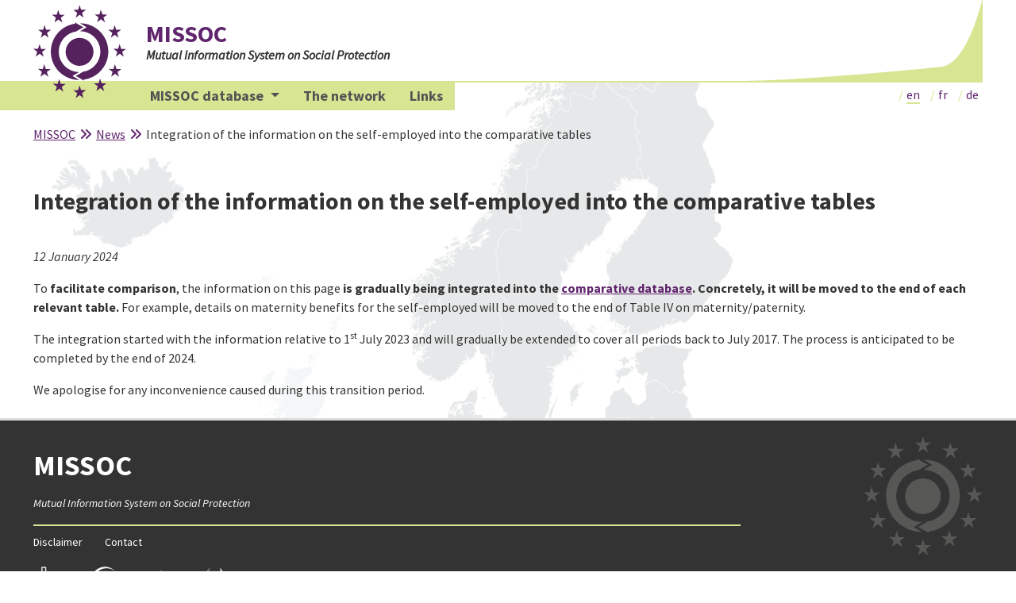

--- FILE ---
content_type: text/html; charset=UTF-8
request_url: https://www.missoc.org/integration-of-the-information-on-the-self-employed-into-the-comparative-tables/
body_size: 11263
content:
<!DOCTYPE html>
<html lang="en-US">
<head>
	<meta charset="UTF-8">
	<meta name="viewport" content="width=device-width, initial-scale=1, shrink-to-fit=no">



<link href="//www.missoc.org/wp-content/uploads/omgf/omgf-stylesheet-103/omgf-stylesheet-103.css?ver=1738711655" rel="stylesheet">

	<meta name='robots' content='index, follow, max-image-preview:large, max-snippet:-1, max-video-preview:-1' />
<link rel="alternate" hreflang="en" href="https://www.missoc.org/integration-of-the-information-on-the-self-employed-into-the-comparative-tables/" />
<link rel="alternate" hreflang="fr" href="https://www.missoc.org/integration-des-informations-sur-les-travailleurs-independants-dans-les-tableaux-comparatifs/?lang=fr" />
<link rel="alternate" hreflang="de" href="https://www.missoc.org/integration-of-the-information-on-the-self-employed-into-the-comparative-tables/?lang=de" />
<link rel="alternate" hreflang="x-default" href="https://www.missoc.org/integration-of-the-information-on-the-self-employed-into-the-comparative-tables/" />

	<!-- This site is optimized with the Yoast SEO plugin v26.7 - https://yoast.com/wordpress/plugins/seo/ -->
	<title>Integration of the information on the self-employed into the comparative tables - MISSOC</title>
	<link rel="canonical" href="https://www.missoc.org/integration-of-the-information-on-the-self-employed-into-the-comparative-tables/" />
	<meta property="og:locale" content="en_US" />
	<meta property="og:type" content="article" />
	<meta property="og:title" content="Integration of the information on the self-employed into the comparative tables - MISSOC" />
	<meta property="og:description" content="To facilitate comparison, the information on this page is gradually being integrated into the comparative database. Concretely, it will be moved to the end of each relevant table. For example, details on maternity benefits for the self-employed will be moved to the end of Table IV on maternity/paternity. The integration started with the information relative [&hellip;]" />
	<meta property="og:url" content="https://www.missoc.org/integration-of-the-information-on-the-self-employed-into-the-comparative-tables/" />
	<meta property="og:site_name" content="MISSOC" />
	<meta property="article:published_time" content="2024-01-12T09:43:28+00:00" />
	<meta property="article:modified_time" content="2024-01-16T09:17:55+00:00" />
	<meta property="og:image" content="https://www.missoc.org/wp-content/uploads/missoc-1920.png" />
	<meta property="og:image:width" content="1921" />
	<meta property="og:image:height" content="1081" />
	<meta property="og:image:type" content="image/png" />
	<meta name="author" content="liesbeth" />
	<meta name="twitter:card" content="summary_large_image" />
	<meta name="twitter:label1" content="Written by" />
	<meta name="twitter:data1" content="liesbeth" />
	<meta name="twitter:label2" content="Est. reading time" />
	<meta name="twitter:data2" content="1 minute" />
	<script type="application/ld+json" class="yoast-schema-graph">{"@context":"https://schema.org","@graph":[{"@type":"Article","@id":"https://www.missoc.org/integration-of-the-information-on-the-self-employed-into-the-comparative-tables/#article","isPartOf":{"@id":"https://www.missoc.org/integration-of-the-information-on-the-self-employed-into-the-comparative-tables/"},"author":{"name":"liesbeth","@id":"https://www.missoc.org/#/schema/person/a284d4beeb8c151616f3ff5f20df7ea4"},"headline":"Integration of the information on the self-employed into the comparative tables","datePublished":"2024-01-12T09:43:28+00:00","dateModified":"2024-01-16T09:17:55+00:00","mainEntityOfPage":{"@id":"https://www.missoc.org/integration-of-the-information-on-the-self-employed-into-the-comparative-tables/"},"wordCount":103,"publisher":{"@id":"https://www.missoc.org/#organization"},"articleSection":["News"],"inLanguage":"en-US"},{"@type":"WebPage","@id":"https://www.missoc.org/integration-of-the-information-on-the-self-employed-into-the-comparative-tables/","url":"https://www.missoc.org/integration-of-the-information-on-the-self-employed-into-the-comparative-tables/","name":"Integration of the information on the self-employed into the comparative tables - MISSOC","isPartOf":{"@id":"https://www.missoc.org/#website"},"datePublished":"2024-01-12T09:43:28+00:00","dateModified":"2024-01-16T09:17:55+00:00","breadcrumb":{"@id":"https://www.missoc.org/integration-of-the-information-on-the-self-employed-into-the-comparative-tables/#breadcrumb"},"inLanguage":"en-US","potentialAction":[{"@type":"ReadAction","target":["https://www.missoc.org/integration-of-the-information-on-the-self-employed-into-the-comparative-tables/"]}]},{"@type":"BreadcrumbList","@id":"https://www.missoc.org/integration-of-the-information-on-the-self-employed-into-the-comparative-tables/#breadcrumb","itemListElement":[{"@type":"ListItem","position":1,"name":"Home","item":"https://www.missoc.org/"},{"@type":"ListItem","position":2,"name":"Integration of the information on the self-employed into the comparative tables"}]},{"@type":"WebSite","@id":"https://www.missoc.org/#website","url":"https://www.missoc.org/","name":"MISSOC","description":"Mutual Information System on Social Protection","publisher":{"@id":"https://www.missoc.org/#organization"},"potentialAction":[{"@type":"SearchAction","target":{"@type":"EntryPoint","urlTemplate":"https://www.missoc.org/?s={search_term_string}"},"query-input":{"@type":"PropertyValueSpecification","valueRequired":true,"valueName":"search_term_string"}}],"inLanguage":"en-US"},{"@type":"Organization","@id":"https://www.missoc.org/#organization","name":"MISSOC","alternateName":"Mutual Information System on Social Protection","url":"https://www.missoc.org/","logo":{"@type":"ImageObject","inLanguage":"en-US","@id":"https://www.missoc.org/#/schema/logo/image/","url":"https://www.missoc.org/wp-content/uploads/missoc-1920.png","contentUrl":"https://www.missoc.org/wp-content/uploads/missoc-1920.png","width":1921,"height":1081,"caption":"MISSOC"},"image":{"@id":"https://www.missoc.org/#/schema/logo/image/"}},{"@type":"Person","@id":"https://www.missoc.org/#/schema/person/a284d4beeb8c151616f3ff5f20df7ea4","name":"liesbeth","image":{"@type":"ImageObject","inLanguage":"en-US","@id":"https://www.missoc.org/#/schema/person/image/","url":"https://secure.gravatar.com/avatar/b2ad3b072a4913e7930ae2de7706fa5839151b9a5f0a618dd7ea2d6dcad0dfd3?s=96&d=mm&r=g","contentUrl":"https://secure.gravatar.com/avatar/b2ad3b072a4913e7930ae2de7706fa5839151b9a5f0a618dd7ea2d6dcad0dfd3?s=96&d=mm&r=g","caption":"liesbeth"}}]}</script>
	<!-- / Yoast SEO plugin. -->


<link rel='dns-prefetch' href='//code.jquery.com' />
<link rel="alternate" type="application/rss+xml" title="MISSOC &raquo; Feed" href="https://www.missoc.org/feed/" />
<link rel="alternate" type="application/rss+xml" title="MISSOC &raquo; Comments Feed" href="https://www.missoc.org/comments/feed/" />
<link rel="alternate" title="oEmbed (JSON)" type="application/json+oembed" href="https://www.missoc.org/wp-json/oembed/1.0/embed?url=https%3A%2F%2Fwww.missoc.org%2Fintegration-of-the-information-on-the-self-employed-into-the-comparative-tables%2F" />
<link rel="alternate" title="oEmbed (XML)" type="text/xml+oembed" href="https://www.missoc.org/wp-json/oembed/1.0/embed?url=https%3A%2F%2Fwww.missoc.org%2Fintegration-of-the-information-on-the-self-employed-into-the-comparative-tables%2F&#038;format=xml" />
<style id='wp-img-auto-sizes-contain-inline-css'>
img:is([sizes=auto i],[sizes^="auto," i]){contain-intrinsic-size:3000px 1500px}
/*# sourceURL=wp-img-auto-sizes-contain-inline-css */
</style>

<style id='wp-emoji-styles-inline-css'>

	img.wp-smiley, img.emoji {
		display: inline !important;
		border: none !important;
		box-shadow: none !important;
		height: 1em !important;
		width: 1em !important;
		margin: 0 0.07em !important;
		vertical-align: -0.1em !important;
		background: none !important;
		padding: 0 !important;
	}
/*# sourceURL=wp-emoji-styles-inline-css */
</style>
<link rel='stylesheet' id='wp-block-library-css' href='https://www.missoc.org/wp-includes/css/dist/block-library/style.min.css?ver=6.9' media='all' />
<style id='global-styles-inline-css'>
:root{--wp--preset--aspect-ratio--square: 1;--wp--preset--aspect-ratio--4-3: 4/3;--wp--preset--aspect-ratio--3-4: 3/4;--wp--preset--aspect-ratio--3-2: 3/2;--wp--preset--aspect-ratio--2-3: 2/3;--wp--preset--aspect-ratio--16-9: 16/9;--wp--preset--aspect-ratio--9-16: 9/16;--wp--preset--color--black: #000000;--wp--preset--color--cyan-bluish-gray: #abb8c3;--wp--preset--color--white: #ffffff;--wp--preset--color--pale-pink: #f78da7;--wp--preset--color--vivid-red: #cf2e2e;--wp--preset--color--luminous-vivid-orange: #ff6900;--wp--preset--color--luminous-vivid-amber: #fcb900;--wp--preset--color--light-green-cyan: #7bdcb5;--wp--preset--color--vivid-green-cyan: #00d084;--wp--preset--color--pale-cyan-blue: #8ed1fc;--wp--preset--color--vivid-cyan-blue: #0693e3;--wp--preset--color--vivid-purple: #9b51e0;--wp--preset--gradient--vivid-cyan-blue-to-vivid-purple: linear-gradient(135deg,rgb(6,147,227) 0%,rgb(155,81,224) 100%);--wp--preset--gradient--light-green-cyan-to-vivid-green-cyan: linear-gradient(135deg,rgb(122,220,180) 0%,rgb(0,208,130) 100%);--wp--preset--gradient--luminous-vivid-amber-to-luminous-vivid-orange: linear-gradient(135deg,rgb(252,185,0) 0%,rgb(255,105,0) 100%);--wp--preset--gradient--luminous-vivid-orange-to-vivid-red: linear-gradient(135deg,rgb(255,105,0) 0%,rgb(207,46,46) 100%);--wp--preset--gradient--very-light-gray-to-cyan-bluish-gray: linear-gradient(135deg,rgb(238,238,238) 0%,rgb(169,184,195) 100%);--wp--preset--gradient--cool-to-warm-spectrum: linear-gradient(135deg,rgb(74,234,220) 0%,rgb(151,120,209) 20%,rgb(207,42,186) 40%,rgb(238,44,130) 60%,rgb(251,105,98) 80%,rgb(254,248,76) 100%);--wp--preset--gradient--blush-light-purple: linear-gradient(135deg,rgb(255,206,236) 0%,rgb(152,150,240) 100%);--wp--preset--gradient--blush-bordeaux: linear-gradient(135deg,rgb(254,205,165) 0%,rgb(254,45,45) 50%,rgb(107,0,62) 100%);--wp--preset--gradient--luminous-dusk: linear-gradient(135deg,rgb(255,203,112) 0%,rgb(199,81,192) 50%,rgb(65,88,208) 100%);--wp--preset--gradient--pale-ocean: linear-gradient(135deg,rgb(255,245,203) 0%,rgb(182,227,212) 50%,rgb(51,167,181) 100%);--wp--preset--gradient--electric-grass: linear-gradient(135deg,rgb(202,248,128) 0%,rgb(113,206,126) 100%);--wp--preset--gradient--midnight: linear-gradient(135deg,rgb(2,3,129) 0%,rgb(40,116,252) 100%);--wp--preset--font-size--small: 13px;--wp--preset--font-size--medium: 20px;--wp--preset--font-size--large: 36px;--wp--preset--font-size--x-large: 42px;--wp--preset--spacing--20: 0.44rem;--wp--preset--spacing--30: 0.67rem;--wp--preset--spacing--40: 1rem;--wp--preset--spacing--50: 1.5rem;--wp--preset--spacing--60: 2.25rem;--wp--preset--spacing--70: 3.38rem;--wp--preset--spacing--80: 5.06rem;--wp--preset--shadow--natural: 6px 6px 9px rgba(0, 0, 0, 0.2);--wp--preset--shadow--deep: 12px 12px 50px rgba(0, 0, 0, 0.4);--wp--preset--shadow--sharp: 6px 6px 0px rgba(0, 0, 0, 0.2);--wp--preset--shadow--outlined: 6px 6px 0px -3px rgb(255, 255, 255), 6px 6px rgb(0, 0, 0);--wp--preset--shadow--crisp: 6px 6px 0px rgb(0, 0, 0);}:where(.is-layout-flex){gap: 0.5em;}:where(.is-layout-grid){gap: 0.5em;}body .is-layout-flex{display: flex;}.is-layout-flex{flex-wrap: wrap;align-items: center;}.is-layout-flex > :is(*, div){margin: 0;}body .is-layout-grid{display: grid;}.is-layout-grid > :is(*, div){margin: 0;}:where(.wp-block-columns.is-layout-flex){gap: 2em;}:where(.wp-block-columns.is-layout-grid){gap: 2em;}:where(.wp-block-post-template.is-layout-flex){gap: 1.25em;}:where(.wp-block-post-template.is-layout-grid){gap: 1.25em;}.has-black-color{color: var(--wp--preset--color--black) !important;}.has-cyan-bluish-gray-color{color: var(--wp--preset--color--cyan-bluish-gray) !important;}.has-white-color{color: var(--wp--preset--color--white) !important;}.has-pale-pink-color{color: var(--wp--preset--color--pale-pink) !important;}.has-vivid-red-color{color: var(--wp--preset--color--vivid-red) !important;}.has-luminous-vivid-orange-color{color: var(--wp--preset--color--luminous-vivid-orange) !important;}.has-luminous-vivid-amber-color{color: var(--wp--preset--color--luminous-vivid-amber) !important;}.has-light-green-cyan-color{color: var(--wp--preset--color--light-green-cyan) !important;}.has-vivid-green-cyan-color{color: var(--wp--preset--color--vivid-green-cyan) !important;}.has-pale-cyan-blue-color{color: var(--wp--preset--color--pale-cyan-blue) !important;}.has-vivid-cyan-blue-color{color: var(--wp--preset--color--vivid-cyan-blue) !important;}.has-vivid-purple-color{color: var(--wp--preset--color--vivid-purple) !important;}.has-black-background-color{background-color: var(--wp--preset--color--black) !important;}.has-cyan-bluish-gray-background-color{background-color: var(--wp--preset--color--cyan-bluish-gray) !important;}.has-white-background-color{background-color: var(--wp--preset--color--white) !important;}.has-pale-pink-background-color{background-color: var(--wp--preset--color--pale-pink) !important;}.has-vivid-red-background-color{background-color: var(--wp--preset--color--vivid-red) !important;}.has-luminous-vivid-orange-background-color{background-color: var(--wp--preset--color--luminous-vivid-orange) !important;}.has-luminous-vivid-amber-background-color{background-color: var(--wp--preset--color--luminous-vivid-amber) !important;}.has-light-green-cyan-background-color{background-color: var(--wp--preset--color--light-green-cyan) !important;}.has-vivid-green-cyan-background-color{background-color: var(--wp--preset--color--vivid-green-cyan) !important;}.has-pale-cyan-blue-background-color{background-color: var(--wp--preset--color--pale-cyan-blue) !important;}.has-vivid-cyan-blue-background-color{background-color: var(--wp--preset--color--vivid-cyan-blue) !important;}.has-vivid-purple-background-color{background-color: var(--wp--preset--color--vivid-purple) !important;}.has-black-border-color{border-color: var(--wp--preset--color--black) !important;}.has-cyan-bluish-gray-border-color{border-color: var(--wp--preset--color--cyan-bluish-gray) !important;}.has-white-border-color{border-color: var(--wp--preset--color--white) !important;}.has-pale-pink-border-color{border-color: var(--wp--preset--color--pale-pink) !important;}.has-vivid-red-border-color{border-color: var(--wp--preset--color--vivid-red) !important;}.has-luminous-vivid-orange-border-color{border-color: var(--wp--preset--color--luminous-vivid-orange) !important;}.has-luminous-vivid-amber-border-color{border-color: var(--wp--preset--color--luminous-vivid-amber) !important;}.has-light-green-cyan-border-color{border-color: var(--wp--preset--color--light-green-cyan) !important;}.has-vivid-green-cyan-border-color{border-color: var(--wp--preset--color--vivid-green-cyan) !important;}.has-pale-cyan-blue-border-color{border-color: var(--wp--preset--color--pale-cyan-blue) !important;}.has-vivid-cyan-blue-border-color{border-color: var(--wp--preset--color--vivid-cyan-blue) !important;}.has-vivid-purple-border-color{border-color: var(--wp--preset--color--vivid-purple) !important;}.has-vivid-cyan-blue-to-vivid-purple-gradient-background{background: var(--wp--preset--gradient--vivid-cyan-blue-to-vivid-purple) !important;}.has-light-green-cyan-to-vivid-green-cyan-gradient-background{background: var(--wp--preset--gradient--light-green-cyan-to-vivid-green-cyan) !important;}.has-luminous-vivid-amber-to-luminous-vivid-orange-gradient-background{background: var(--wp--preset--gradient--luminous-vivid-amber-to-luminous-vivid-orange) !important;}.has-luminous-vivid-orange-to-vivid-red-gradient-background{background: var(--wp--preset--gradient--luminous-vivid-orange-to-vivid-red) !important;}.has-very-light-gray-to-cyan-bluish-gray-gradient-background{background: var(--wp--preset--gradient--very-light-gray-to-cyan-bluish-gray) !important;}.has-cool-to-warm-spectrum-gradient-background{background: var(--wp--preset--gradient--cool-to-warm-spectrum) !important;}.has-blush-light-purple-gradient-background{background: var(--wp--preset--gradient--blush-light-purple) !important;}.has-blush-bordeaux-gradient-background{background: var(--wp--preset--gradient--blush-bordeaux) !important;}.has-luminous-dusk-gradient-background{background: var(--wp--preset--gradient--luminous-dusk) !important;}.has-pale-ocean-gradient-background{background: var(--wp--preset--gradient--pale-ocean) !important;}.has-electric-grass-gradient-background{background: var(--wp--preset--gradient--electric-grass) !important;}.has-midnight-gradient-background{background: var(--wp--preset--gradient--midnight) !important;}.has-small-font-size{font-size: var(--wp--preset--font-size--small) !important;}.has-medium-font-size{font-size: var(--wp--preset--font-size--medium) !important;}.has-large-font-size{font-size: var(--wp--preset--font-size--large) !important;}.has-x-large-font-size{font-size: var(--wp--preset--font-size--x-large) !important;}
/*# sourceURL=global-styles-inline-css */
</style>

<style id='classic-theme-styles-inline-css'>
/*! This file is auto-generated */
.wp-block-button__link{color:#fff;background-color:#32373c;border-radius:9999px;box-shadow:none;text-decoration:none;padding:calc(.667em + 2px) calc(1.333em + 2px);font-size:1.125em}.wp-block-file__button{background:#32373c;color:#fff;text-decoration:none}
/*# sourceURL=/wp-includes/css/classic-themes.min.css */
</style>
<link rel='stylesheet' id='wpml-blocks-css' href='https://www.missoc.org/wp-content/plugins/sitepress-multilingual-cms/dist/css/blocks/styles.css?ver=4.6.15' media='all' />
<link rel='stylesheet' id='wpml-legacy-horizontal-list-0-css' href='https://www.missoc.org/wp-content/plugins/sitepress-multilingual-cms/templates/language-switchers/legacy-list-horizontal/style.min.css?ver=1' media='all' />
<link rel='stylesheet' id='cmplz-general-css' href='https://www.missoc.org/wp-content/plugins/complianz-gdpr-premium/assets/css/cookieblocker.min.css?ver=1761966848' media='all' />
<link rel='stylesheet' id='style-css' href='https://www.missoc.org/wp-content/themes/missoc20/style.css?ver=3.2.1' media='all' />
<link rel='stylesheet' id='main-css' href='https://www.missoc.org/wp-content/themes/missoc20/assets/dist/main.css?ver=3.2.1' media='all' />
<link rel='stylesheet' id='fontawesome-css' href='https://www.missoc.org/wp-content/themes/missoc20/assets/fontawesome/css/fontawesome.css?ver=3.2.1' media='all' />
<link rel='stylesheet' id='fontawesome_brands-css' href='https://www.missoc.org/wp-content/themes/missoc20/assets/fontawesome/css/brands.css?ver=3.2.1' media='all' />
<link rel='stylesheet' id='fontawesome_solid-css' href='https://www.missoc.org/wp-content/themes/missoc20/assets/fontawesome/css/solid.css?ver=3.2.1' media='all' />
<link rel='stylesheet' id='owl_carousel-css' href='https://www.missoc.org/wp-content/themes/missoc20/assets/owl-carousel/owl.carousel.css?ver=3.2.1' media='all' />
<link rel='stylesheet' id='owl_carousel_theme-css' href='https://www.missoc.org/wp-content/themes/missoc20/assets/owl-carousel/owl.theme.default.css?ver=3.2.1' media='all' />
<link rel='stylesheet' id='hamburger-css' href='https://www.missoc.org/wp-content/themes/missoc20/assets/plugin/hamburgers.min.css?ver=3.2.1' media='all' />
<link rel='stylesheet' id='chocolate_css-css' href='https://www.missoc.org/wp-content/themes/missoc20/assets/plugin/chocolat.css?ver=3.2.1' media='all' />
<link rel='stylesheet' id='niceselect_css-css' href='https://www.missoc.org/wp-content/themes/missoc20/assets/plugin/niceselect/nice-select.css?ver=3.2.1' media='all' />
<link rel='stylesheet' id='jquery_ui-css' href='https://code.jquery.com/ui/1.14.1/themes/base/jquery-ui.css?ver=3.2.1' media='all' />
<link rel='stylesheet' id='searchFacilities_css-css' href='https://www.missoc.org/wp-content/themes/missoc20/assets/css/searchFacilities.css?ver=3.2.1' media='all' />
<link rel='stylesheet' id='guideLines_css-css' href='https://www.missoc.org/wp-content/themes/missoc20/assets/css/guideLines.css?ver=3.2.1' media='all' />
<link rel='stylesheet' id='jstree_css-css' href='https://www.missoc.org/wp-content/themes/missoc20/assets/plugin/jstree/dist/themes/default/style.min.css?ver=3.2.1' media='all' />
<link rel='stylesheet' id='wp-block-paragraph-css' href='https://www.missoc.org/wp-includes/blocks/paragraph/style.min.css?ver=6.9' media='all' />
<script src="https://www.missoc.org/wp-includes/js/jquery/jquery.min.js?ver=3.7.1" id="jquery-core-js"></script>
<script src="https://www.missoc.org/wp-includes/js/jquery/jquery-migrate.min.js?ver=3.4.1" id="jquery-migrate-js"></script>
<link rel="https://api.w.org/" href="https://www.missoc.org/wp-json/" /><link rel="alternate" title="JSON" type="application/json" href="https://www.missoc.org/wp-json/wp/v2/posts/4322" /><link rel="EditURI" type="application/rsd+xml" title="RSD" href="https://www.missoc.org/xmlrpc.php?rsd" />
<meta name="generator" content="WordPress 6.9" />
<link rel='shortlink' href='https://www.missoc.org/?p=4322' />
<meta name="generator" content="WPML ver:4.6.15 stt:1,4,3;" />
			<style>.cmplz-hidden {
					display: none !important;
				}</style><style>.recentcomments a{display:inline !important;padding:0 !important;margin:0 !important;}</style><link rel="icon" href="https://www.missoc.org/wp-content/uploads/cropped-w-missoc-logo-32x32.png" sizes="32x32" />
<link rel="icon" href="https://www.missoc.org/wp-content/uploads/cropped-w-missoc-logo-192x192.png" sizes="192x192" />
<link rel="apple-touch-icon" href="https://www.missoc.org/wp-content/uploads/cropped-w-missoc-logo-180x180.png" />
<meta name="msapplication-TileImage" content="https://www.missoc.org/wp-content/uploads/cropped-w-missoc-logo-270x270.png" />
	
</head>

<body data-cmplz=1 class="wp-singular post-template-default single single-post postid-4322 single-format-standard wp-theme-missoc20">


<a href="#main" class="visually-hidden-focusable">Skip to main content</a>

<div class="wrapper">
	<div class="header_main_wrapper">
	<header id="main_site_header">
		<div class="container">
			<div class="header_elements_wrapper">
				<a class="navbar-brand" href="https://www.missoc.org" title="MISSOC" rel="home">
					<img class="img-responsive" src="https://www.missoc.org/wp-content/themes/missoc20/images/missoc_logo.svg" alt="MISSOC">					
				</a>
				
				<div class="title_menu_wrapper">
					<h1 class="site-title-heading">
						<span class="main_title">
							MISSOC						</span>
							<br>
						<span class="site-description d-none d-md-block">
							Mutual Information System on Social Protection						
						</span>
						<img class="baffo_header d-none d-xl-block" src="https://www.missoc.org/wp-content/themes/missoc20/images/baffo.svg" alt="visual">
					
			
					</h1>
					<div class="menus_wrapper">
						<div class="utilities_bkg">
							
														<ul class="custom_lan_sel custom_lan_sel_desktop d-none d-md-block">
														<li class=" active">
<!-- 											<img src="https://www.missoc.org/wp-content/plugins/sitepress-multilingual-cms/res/flags/en.png" alt="Lang selector"> -->
									<a href="https://www.missoc.org/integration-of-the-information-on-the-self-employed-into-the-comparative-tables/"><span>en</span></a>
								</li>
														<li class=" ">
<!-- 											<img src="https://www.missoc.org/wp-content/plugins/sitepress-multilingual-cms/res/flags/fr.png" alt="Lang selector"> -->
									<a href="https://www.missoc.org/integration-des-informations-sur-les-travailleurs-independants-dans-les-tableaux-comparatifs/?lang=fr"><span>fr</span></a>
								</li>
														<li class=" ">
<!-- 											<img src="https://www.missoc.org/wp-content/plugins/sitepress-multilingual-cms/res/flags/de.png" alt="Lang selector"> -->
									<a href="https://www.missoc.org/integration-of-the-information-on-the-self-employed-into-the-comparative-tables/?lang=de"><span>de</span></a>
								</li>
																
						</ul>
												<script>function selectLanguagePreview(langCode){
							document.getElementById('format_sel').value="HTML";
							document.getElementById('languagePreview').value=langCode;
							document.getElementById("missocForm").target="";
							document.getElementById("missocForm").submit();
						}</script>  
							
							
								<div class="hamburger_utilities_wrapper">
									<button class="hamburger hamburger--collapse d-inline-block d-md-none" type="button" data-bs-toggle="collapse" data-bs-target="#navbar" aria-controls="navbar" aria-expanded="false" aria-label="Toggle navigation">
										<span class="hamburger-box">
											<span class="hamburger-inner">
											</span>
										</span>
									</button>
								</div>
							
						</div>
						
						<nav id="header" class="navbar navbar-expand-md">
								<div class="navbar_wrapper">
									
					
									
									
									<div class="navbar_shadow d-none d-md-block"></div>
									<div id="navbar" class="collapse">
										<ul id="menu-menu" class="navbar-nav me-auto"><li itemscope="itemscope" itemtype="https://www.schema.org/SiteNavigationElement" id="menu-item-4061" class="menu-item menu-item-type-custom menu-item-object-custom menu-item-has-children nav-item menu-item-4061 dropdown"><a title="MISSOC database" href="#" data-bs-toggle="dropdown" class="nav-link dropdown-toggle" aria-expanded="false">MISSOC database <span class="caret"></span></a><ul role="menu" class="dropdown-menu"><li itemscope="itemscope" itemtype="https://www.schema.org/SiteNavigationElement" id="menu-item-4548" class="menu-item menu-item-type-post_type menu-item-object-page menu-item-4548"><a title="Comparative tables" href="https://www.missoc.org/missoc-database/comparative-tables/" class="dropdown-item">Comparative tables</a></li>
<li itemscope="itemscope" itemtype="https://www.schema.org/SiteNavigationElement" id="menu-item-80" class="menu-item menu-item-type-post_type menu-item-object-page menu-item-80"><a title="Organisation" href="https://www.missoc.org/missoc-database/organisation/" class="dropdown-item">Organisation</a></li>
<li itemscope="itemscope" itemtype="https://www.schema.org/SiteNavigationElement" id="menu-item-81" class="menu-item menu-item-type-post_type menu-item-object-page menu-item-81"><a title="Self-employed" href="https://www.missoc.org/missoc-database/self-employed/" class="dropdown-item">Self-employed</a></li>
<li itemscope="itemscope" itemtype="https://www.schema.org/SiteNavigationElement" id="menu-item-82" class="menu-item menu-item-type-post_type menu-item-object-page menu-item-82"><a title="Social security guides" href="https://www.missoc.org/missoc-database/social-security-guides/" class="dropdown-item">Social security guides</a></li>
<li itemscope="itemscope" itemtype="https://www.schema.org/SiteNavigationElement" id="menu-item-414" class="menu-item menu-item-type-post_type menu-item-object-page menu-item-414"><a title="Archives" href="https://www.missoc.org/missoc-database/archives/" class="dropdown-item">Archives</a></li>
</ul>
</li>
<li itemscope="itemscope" itemtype="https://www.schema.org/SiteNavigationElement" id="menu-item-23" class="menu-item menu-item-type-post_type menu-item-object-page nav-item menu-item-23"><a title="The network" href="https://www.missoc.org/the-network/" class="nav-link">The network</a></li>
<li itemscope="itemscope" itemtype="https://www.schema.org/SiteNavigationElement" id="menu-item-39" class="menu-item menu-item-type-post_type menu-item-object-page nav-item menu-item-39"><a title="Links" href="https://www.missoc.org/links/" class="nav-link">Links</a></li>
</ul>										
										
										<ul class="custom_lan_sel_mobile d-block d-md-none">
																								<li class=" active">
					<!-- 											<img src="https://www.missoc.org/wp-content/plugins/sitepress-multilingual-cms/res/flags/en.png" alt="Lang selector"> -->
														<a href="https://www.missoc.org/integration-of-the-information-on-the-self-employed-into-the-comparative-tables/"><span>en</span></a>
													</li>
																								<li class=" ">
					<!-- 											<img src="https://www.missoc.org/wp-content/plugins/sitepress-multilingual-cms/res/flags/fr.png" alt="Lang selector"> -->
														<a href="https://www.missoc.org/integration-des-informations-sur-les-travailleurs-independants-dans-les-tableaux-comparatifs/?lang=fr"><span>fr</span></a>
													</li>
																								<li class=" ">
					<!-- 											<img src="https://www.missoc.org/wp-content/plugins/sitepress-multilingual-cms/res/flags/de.png" alt="Lang selector"> -->
														<a href="https://www.missoc.org/integration-of-the-information-on-the-self-employed-into-the-comparative-tables/?lang=de"><span>de</span></a>
													</li>
																					
											</ul>
											
										
									</div><!-- /.navbar-collapse -->
										</nav><!-- /#header -->
		
					</div>
				</div>
				<div class="searchform_wrapper d-none">
					<div class="container">
						<form class="search-form my-2 my-lg-0" role="search" method="get" action="https://www.missoc.org/">
							<div class="input-group">
								<input type="text" name="s" class="form-control" placeholder="Search" title="Search" />
								<button type="submit" name="submit" class="btn btn-outline-secondary">Search</button>
							</div>
						</form>
					</div>
				</div>
			</div>	
		</div>
		
	</header>
	

	<main id="main">		
	
		<div class="container">
				<div class="row bottom30">
		<div class="breadcrumbs col-sm-12" vocab="http://schema.org/" typeof="BreadcrumbList">					
				<span property="itemListElement" typeof="ListItem"><a property="item" typeof="WebPage" title="MISSOC." href="https://www.missoc.org" class="home"><span property="name">MISSOC</span></a><meta property="position" content="1"></span><i class="fa fa-angle-double-right"></i><span property="itemListElement" typeof="ListItem"><a property="item" typeof="WebPage" title="News." href="https://www.missoc.org/category/news/" class="taxonomy category"><span property="name">News</span></a><meta property="position" content="2"></span><i class="fa fa-angle-double-right"></i><span property="itemListElement" typeof="ListItem"><span property="name">Integration of the information on the self-employed into the comparative tables</span><meta property="position" content="3"></span>		</div>
	</div>					
	
			
					<article id="post-4322" class="post-4322 post type-post status-publish format-standard hentry category-news">
				<div class="row">
												

					<div class="col-sm-12">
						<header class="entry-header">
							<h1 class="entry-title">Integration of the information on the self-employed into the comparative tables</h1>
						</header><!-- .entry-header -->
					</div>
					<div class="col-sm-12">
						<div class="entry-content">
							<p>
								<i> 12 January 2024</i>
							</p>
							
<p>To <strong>facilitate comparison</strong>, the information on this page <strong>is gradually being integrated into the </strong><a href="https://www.missoc.org/missoc-database/comparative-tables/"><strong>comparative database</strong></a><strong>. Concretely, it will be moved to the end of each relevant table. </strong>For example, details on maternity benefits for the self-employed will be moved to the end of Table IV on maternity/paternity.</p>



<p>The integration started with the information relative to 1<sup>st</sup> July 2023 and will gradually be extended to cover all periods back to July 2017. The process is anticipated to be completed by the end of 2024. </p>



<p>We apologise for any inconvenience caused during this transition period.</p>



<p> </p>
						</div><!-- .entry-content -->			
					</div>
				</div>

			</article><!-- #post-## -->
							
		</div>

		</main><!-- /#main -->
		</div> <!-- header_main_wrapper -->
		<footer id="footer">
			<div class="container">
				
				
				
				<div class="row">
					<div class="col-sm-9">
						<p class="footer_title">
							MISSOC						</p>
						<p class="footer_desc">
							Mutual Information System on Social Protection 
						</p>
						
						<div class="footer_menu">
							<div class="menu-menu_footer-container"><ul id="menu-menu_footer" class="footer_menu_menu"><li id="menu-item-19" class="menu-item menu-item-type-post_type menu-item-object-page menu-item-19"><a href="https://www.missoc.org/disclaimer/">Disclaimer</a></li>
<li id="menu-item-1795" class="menu-item menu-item-type-custom menu-item-object-custom menu-item-1795"><a href="mailto:Missoc@applica.be">Contact</a></li>
</ul></div> 
						</div>
						
						<ul class="partners">
							<li>
								<img class="img-responsive" src="https://www.missoc.org/wp-content/themes/missoc20/images/missoc_website-graphics_liser_logo.png">
							</li>
							<li>
								<img class="img-responsive" src="https://www.missoc.org/wp-content/themes/missoc20/images/logo_applica.svg">
							</li>
							<li>
								<img class="img-responsive" src="https://www.missoc.org/wp-content/themes/missoc20/images/missoc_website-graphics_eu_logo.png">
							</li>

						</ul>
					</div>
					<div class="col-sm-3">
						<div class="footer_logo">
							<img class="img-responsive hidden-xs" src="https://www.missoc.org/wp-content/themes/missoc20/images/missoc_logo_footer.svg">
						</div>
					</div>
				</div>

			</div>
		</footer><!-- /#footer -->
	</div><!-- /#wrapper -->
			<script type="speculationrules">
{"prefetch":[{"source":"document","where":{"and":[{"href_matches":"/*"},{"not":{"href_matches":["/wp-*.php","/wp-admin/*","/wp-content/uploads/*","/wp-content/*","/wp-content/plugins/*","/wp-content/themes/missoc20/*","/*\\?(.+)"]}},{"not":{"selector_matches":"a[rel~=\"nofollow\"]"}},{"not":{"selector_matches":".no-prefetch, .no-prefetch a"}}]},"eagerness":"conservative"}]}
</script>
<!-- Matomo --><script type="text/plain" data-service="matomo" data-category="statistics">
(function () {
function initTracking() {
var _paq = window._paq = window._paq || [];
_paq.push(['trackPageView']);_paq.push(['enableLinkTracking']);_paq.push(['alwaysUseSendBeacon']);_paq.push(['setTrackerUrl', "\/\/www.missoc.org\/wp-content\/plugins\/matomo\/app\/matomo.php"]);_paq.push(['setSiteId', '1']);var d=document, g=d.createElement('script'), s=d.getElementsByTagName('script')[0];
g.type='text/javascript'; g.async=true; g.src="\/\/www.missoc.org\/wp-content\/uploads\/matomo\/matomo.js"; s.parentNode.insertBefore(g,s);
}
if (document.prerendering) {
	document.addEventListener('prerenderingchange', initTracking, {once: true});
} else {
	initTracking();
}
})();
</script>
<!-- End Matomo Code -->
<!-- Consent Management powered by Complianz | GDPR/CCPA Cookie Consent https://wordpress.org/plugins/complianz-gdpr -->
<div id="cmplz-cookiebanner-container"><div class="cmplz-cookiebanner cmplz-hidden banner-1 bottom-right-view-preferences optin cmplz-bottom-right cmplz-categories-type-view-preferences" aria-modal="true" data-nosnippet="true" role="dialog" aria-live="polite" aria-labelledby="cmplz-header-1-optin" aria-describedby="cmplz-message-1-optin">
	<div class="cmplz-header">
		<div class="cmplz-logo"></div>
		<div class="cmplz-title" id="cmplz-header-1-optin">Manage Cookie Consent</div>
		<div class="cmplz-close" tabindex="0" role="button" aria-label="Close dialog">
			<svg aria-hidden="true" focusable="false" data-prefix="fas" data-icon="times" class="svg-inline--fa fa-times fa-w-11" role="img" xmlns="http://www.w3.org/2000/svg" viewBox="0 0 352 512"><path fill="currentColor" d="M242.72 256l100.07-100.07c12.28-12.28 12.28-32.19 0-44.48l-22.24-22.24c-12.28-12.28-32.19-12.28-44.48 0L176 189.28 75.93 89.21c-12.28-12.28-32.19-12.28-44.48 0L9.21 111.45c-12.28 12.28-12.28 32.19 0 44.48L109.28 256 9.21 356.07c-12.28 12.28-12.28 32.19 0 44.48l22.24 22.24c12.28 12.28 32.2 12.28 44.48 0L176 322.72l100.07 100.07c12.28 12.28 32.2 12.28 44.48 0l22.24-22.24c12.28-12.28 12.28-32.19 0-44.48L242.72 256z"></path></svg>
		</div>
	</div>

	<div class="cmplz-divider cmplz-divider-header"></div>
	<div class="cmplz-body">
		<div class="cmplz-message" id="cmplz-message-1-optin">To provide the best experiences, we use technologies like cookies to store and/or access device information. Consenting to these technologies will allow us to process data such as browsing behavior or unique IDs on this site.</div>
		<!-- categories start -->
		<div class="cmplz-categories">
			<details class="cmplz-category cmplz-functional" >
				<summary>
						<span class="cmplz-category-header">
							<span class="cmplz-category-title">Functional</span>
							<span class='cmplz-always-active'>
								<span class="cmplz-banner-checkbox">
									<input type="checkbox"
										   id="cmplz-functional-optin"
										   data-category="cmplz_functional"
										   class="cmplz-consent-checkbox cmplz-functional"
										   size="40"
										   value="1"/>
									<label class="cmplz-label" for="cmplz-functional-optin"><span class="screen-reader-text">Functional</span></label>
								</span>
								Always active							</span>
							<span class="cmplz-icon cmplz-open">
								<svg xmlns="http://www.w3.org/2000/svg" viewBox="0 0 448 512"  height="18" ><path d="M224 416c-8.188 0-16.38-3.125-22.62-9.375l-192-192c-12.5-12.5-12.5-32.75 0-45.25s32.75-12.5 45.25 0L224 338.8l169.4-169.4c12.5-12.5 32.75-12.5 45.25 0s12.5 32.75 0 45.25l-192 192C240.4 412.9 232.2 416 224 416z"/></svg>
							</span>
						</span>
				</summary>
				<div class="cmplz-description">
					<span class="cmplz-description-functional">The technical storage or access is strictly necessary for the legitimate purpose of enabling the use of a specific service explicitly requested by the subscriber or user, or for the sole purpose of carrying out the transmission of a communication over an electronic communications network.</span>
				</div>
			</details>

			<details class="cmplz-category cmplz-preferences" >
				<summary>
						<span class="cmplz-category-header">
							<span class="cmplz-category-title">Preferences</span>
							<span class="cmplz-banner-checkbox">
								<input type="checkbox"
									   id="cmplz-preferences-optin"
									   data-category="cmplz_preferences"
									   class="cmplz-consent-checkbox cmplz-preferences"
									   size="40"
									   value="1"/>
								<label class="cmplz-label" for="cmplz-preferences-optin"><span class="screen-reader-text">Preferences</span></label>
							</span>
							<span class="cmplz-icon cmplz-open">
								<svg xmlns="http://www.w3.org/2000/svg" viewBox="0 0 448 512"  height="18" ><path d="M224 416c-8.188 0-16.38-3.125-22.62-9.375l-192-192c-12.5-12.5-12.5-32.75 0-45.25s32.75-12.5 45.25 0L224 338.8l169.4-169.4c12.5-12.5 32.75-12.5 45.25 0s12.5 32.75 0 45.25l-192 192C240.4 412.9 232.2 416 224 416z"/></svg>
							</span>
						</span>
				</summary>
				<div class="cmplz-description">
					<span class="cmplz-description-preferences">The technical storage or access is necessary for the legitimate purpose of storing preferences that are not requested by the subscriber or user.</span>
				</div>
			</details>

			<details class="cmplz-category cmplz-statistics" >
				<summary>
						<span class="cmplz-category-header">
							<span class="cmplz-category-title">Statistics</span>
							<span class="cmplz-banner-checkbox">
								<input type="checkbox"
									   id="cmplz-statistics-optin"
									   data-category="cmplz_statistics"
									   class="cmplz-consent-checkbox cmplz-statistics"
									   size="40"
									   value="1"/>
								<label class="cmplz-label" for="cmplz-statistics-optin"><span class="screen-reader-text">Statistics</span></label>
							</span>
							<span class="cmplz-icon cmplz-open">
								<svg xmlns="http://www.w3.org/2000/svg" viewBox="0 0 448 512"  height="18" ><path d="M224 416c-8.188 0-16.38-3.125-22.62-9.375l-192-192c-12.5-12.5-12.5-32.75 0-45.25s32.75-12.5 45.25 0L224 338.8l169.4-169.4c12.5-12.5 32.75-12.5 45.25 0s12.5 32.75 0 45.25l-192 192C240.4 412.9 232.2 416 224 416z"/></svg>
							</span>
						</span>
				</summary>
				<div class="cmplz-description">
					<span class="cmplz-description-statistics">The technical storage or access that is used exclusively for statistical purposes.</span>
					<span class="cmplz-description-statistics-anonymous">The technical storage or access that is used exclusively for anonymous statistical purposes. Without a subpoena, voluntary compliance on the part of your Internet Service Provider, or additional records from a third party, information stored or retrieved for this purpose alone cannot usually be used to identify you.</span>
				</div>
			</details>
			<details class="cmplz-category cmplz-marketing" >
				<summary>
						<span class="cmplz-category-header">
							<span class="cmplz-category-title">Marketing</span>
							<span class="cmplz-banner-checkbox">
								<input type="checkbox"
									   id="cmplz-marketing-optin"
									   data-category="cmplz_marketing"
									   class="cmplz-consent-checkbox cmplz-marketing"
									   size="40"
									   value="1"/>
								<label class="cmplz-label" for="cmplz-marketing-optin"><span class="screen-reader-text">Marketing</span></label>
							</span>
							<span class="cmplz-icon cmplz-open">
								<svg xmlns="http://www.w3.org/2000/svg" viewBox="0 0 448 512"  height="18" ><path d="M224 416c-8.188 0-16.38-3.125-22.62-9.375l-192-192c-12.5-12.5-12.5-32.75 0-45.25s32.75-12.5 45.25 0L224 338.8l169.4-169.4c12.5-12.5 32.75-12.5 45.25 0s12.5 32.75 0 45.25l-192 192C240.4 412.9 232.2 416 224 416z"/></svg>
							</span>
						</span>
				</summary>
				<div class="cmplz-description">
					<span class="cmplz-description-marketing">The technical storage or access is required to create user profiles to send advertising, or to track the user on a website or across several websites for similar marketing purposes.</span>
				</div>
			</details>
		</div><!-- categories end -->
			</div>

	<div class="cmplz-links cmplz-information">
		<ul>
			<li><a class="cmplz-link cmplz-manage-options cookie-statement" href="#" data-relative_url="#cmplz-manage-consent-container">Manage options</a></li>
			<li><a class="cmplz-link cmplz-manage-third-parties cookie-statement" href="#" data-relative_url="#cmplz-cookies-overview">Manage services</a></li>
			<li><a class="cmplz-link cmplz-manage-vendors tcf cookie-statement" href="#" data-relative_url="#cmplz-tcf-wrapper">Manage {vendor_count} vendors</a></li>
			<li><a class="cmplz-link cmplz-external cmplz-read-more-purposes tcf" target="_blank" rel="noopener noreferrer nofollow" href="https://cookiedatabase.org/tcf/purposes/" aria-label="Read more about TCF purposes on Cookie Database">Read more about these purposes</a></li>
		</ul>
			</div>

	<div class="cmplz-divider cmplz-footer"></div>

	<div class="cmplz-buttons">
		<button class="cmplz-btn cmplz-accept">Accept</button>
		<button class="cmplz-btn cmplz-deny">Deny</button>
		<button class="cmplz-btn cmplz-view-preferences">View preferences</button>
		<button class="cmplz-btn cmplz-save-preferences">Save preferences</button>
		<a class="cmplz-btn cmplz-manage-options tcf cookie-statement" href="#" data-relative_url="#cmplz-manage-consent-container">View preferences</a>
			</div>

	
	<div class="cmplz-documents cmplz-links">
		<ul>
			<li><a class="cmplz-link cookie-statement" href="#" data-relative_url="">{title}</a></li>
			<li><a class="cmplz-link privacy-statement" href="#" data-relative_url="">{title}</a></li>
			<li><a class="cmplz-link impressum" href="#" data-relative_url="">{title}</a></li>
		</ul>
			</div>
</div>
</div>
					<div id="cmplz-manage-consent" data-nosnippet="true"><button class="cmplz-btn cmplz-hidden cmplz-manage-consent manage-consent-1">Manage consent</button>

</div><script src="https://code.jquery.com/ui/1.14.1/jquery-ui.min.js?ver=1.14.1" id="jquery_ui-js"></script>
<script src="https://www.missoc.org/wp-content/themes/missoc20/assets/dist/main.bundle.js?ver=3.2.1" id="mainjs-js"></script>
<script src="https://www.missoc.org/wp-content/themes/missoc20/assets/owl-carousel/owl.carousel.js?ver=3.2.1" id="owl_carousel_js-js"></script>
<script src="https://www.missoc.org/wp-content/themes/missoc20/assets/plugin/isotope.pkgd.min.js?ver=3.2.1" id="isotope-js"></script>
<script src="https://www.missoc.org/wp-includes/js/imagesloaded.min.js?ver=5.0.0" id="imagesloaded-js"></script>
<script src="https://www.missoc.org/wp-content/themes/missoc20/assets/plugin/jquery.chocolat.js?ver=3.2.1" id="chocolate_js-js"></script>
<script src="https://www.missoc.org/wp-content/themes/missoc20/assets/plugin/niceselect/jquery.nice-select.js?ver=3.2.1" id="niceselect_js-js"></script>
<script src="https://www.missoc.org/wp-content/themes/missoc20/assets/plugin/jstree/dist/jstree.min.js?ver=3.2.1" id="jstree_js-js"></script>
<script src="https://www.missoc.org/wp-content/themes/missoc20/assets/js/searchFacilities.js?ver=3.2.1" id="searchFacilities_js-js"></script>
<script src="https://www.missoc.org/wp-content/themes/missoc20/assets/js/animateMissocTable.js?ver=3.2.1" id="animateMissocTable_js-js"></script>
<script src="https://www.missoc.org/wp-content/themes/missoc20/assets/donostiamk1.js?ver=3.2.1" id="donostiamk1-js"></script>
<script id="cmplz-cookiebanner-js-extra">
var complianz = {"prefix":"cmplz_","user_banner_id":"1","set_cookies":[],"block_ajax_content":"0","banner_version":"43","version":"7.5.6.1","store_consent":"1","do_not_track_enabled":"1","consenttype":"optin","region":"eu","geoip":"1","dismiss_timeout":"","disable_cookiebanner":"","soft_cookiewall":"","dismiss_on_scroll":"","cookie_expiry":"365","url":"https://www.missoc.org/wp-json/complianz/v1/","locale":"lang=en&locale=en_US","set_cookies_on_root":"0","cookie_domain":"","current_policy_id":"19","cookie_path":"/","categories":{"statistics":"statistics","marketing":"marketing"},"tcf_active":"","placeholdertext":"Click to accept {category} cookies and enable this content","css_file":"https://www.missoc.org/wp-content/uploads/complianz/css/banner-{banner_id}-{type}.css?v=43","page_links":{"eu":{"cookie-statement":{"title":"Cookie Policy ","url":"https://www.missoc.org/cookie-policy-eu/"},"privacy-statement":{"title":"Privacy Statement ","url":"https://www.missoc.org/privacy-statement-eu/"}}},"tm_categories":"","forceEnableStats":"","preview":"","clean_cookies":"","aria_label":"Click to accept {category} cookies and enable this content"};
//# sourceURL=cmplz-cookiebanner-js-extra
</script>
<script defer src="https://www.missoc.org/wp-content/plugins/complianz-gdpr-premium/cookiebanner/js/complianz.min.js?ver=1761966848" id="cmplz-cookiebanner-js"></script>
<script id="wp-emoji-settings" type="application/json">
{"baseUrl":"https://s.w.org/images/core/emoji/17.0.2/72x72/","ext":".png","svgUrl":"https://s.w.org/images/core/emoji/17.0.2/svg/","svgExt":".svg","source":{"concatemoji":"https://www.missoc.org/wp-includes/js/wp-emoji-release.min.js?ver=6.9"}}
</script>
<script type="module">
/*! This file is auto-generated */
const a=JSON.parse(document.getElementById("wp-emoji-settings").textContent),o=(window._wpemojiSettings=a,"wpEmojiSettingsSupports"),s=["flag","emoji"];function i(e){try{var t={supportTests:e,timestamp:(new Date).valueOf()};sessionStorage.setItem(o,JSON.stringify(t))}catch(e){}}function c(e,t,n){e.clearRect(0,0,e.canvas.width,e.canvas.height),e.fillText(t,0,0);t=new Uint32Array(e.getImageData(0,0,e.canvas.width,e.canvas.height).data);e.clearRect(0,0,e.canvas.width,e.canvas.height),e.fillText(n,0,0);const a=new Uint32Array(e.getImageData(0,0,e.canvas.width,e.canvas.height).data);return t.every((e,t)=>e===a[t])}function p(e,t){e.clearRect(0,0,e.canvas.width,e.canvas.height),e.fillText(t,0,0);var n=e.getImageData(16,16,1,1);for(let e=0;e<n.data.length;e++)if(0!==n.data[e])return!1;return!0}function u(e,t,n,a){switch(t){case"flag":return n(e,"\ud83c\udff3\ufe0f\u200d\u26a7\ufe0f","\ud83c\udff3\ufe0f\u200b\u26a7\ufe0f")?!1:!n(e,"\ud83c\udde8\ud83c\uddf6","\ud83c\udde8\u200b\ud83c\uddf6")&&!n(e,"\ud83c\udff4\udb40\udc67\udb40\udc62\udb40\udc65\udb40\udc6e\udb40\udc67\udb40\udc7f","\ud83c\udff4\u200b\udb40\udc67\u200b\udb40\udc62\u200b\udb40\udc65\u200b\udb40\udc6e\u200b\udb40\udc67\u200b\udb40\udc7f");case"emoji":return!a(e,"\ud83e\u1fac8")}return!1}function f(e,t,n,a){let r;const o=(r="undefined"!=typeof WorkerGlobalScope&&self instanceof WorkerGlobalScope?new OffscreenCanvas(300,150):document.createElement("canvas")).getContext("2d",{willReadFrequently:!0}),s=(o.textBaseline="top",o.font="600 32px Arial",{});return e.forEach(e=>{s[e]=t(o,e,n,a)}),s}function r(e){var t=document.createElement("script");t.src=e,t.defer=!0,document.head.appendChild(t)}a.supports={everything:!0,everythingExceptFlag:!0},new Promise(t=>{let n=function(){try{var e=JSON.parse(sessionStorage.getItem(o));if("object"==typeof e&&"number"==typeof e.timestamp&&(new Date).valueOf()<e.timestamp+604800&&"object"==typeof e.supportTests)return e.supportTests}catch(e){}return null}();if(!n){if("undefined"!=typeof Worker&&"undefined"!=typeof OffscreenCanvas&&"undefined"!=typeof URL&&URL.createObjectURL&&"undefined"!=typeof Blob)try{var e="postMessage("+f.toString()+"("+[JSON.stringify(s),u.toString(),c.toString(),p.toString()].join(",")+"));",a=new Blob([e],{type:"text/javascript"});const r=new Worker(URL.createObjectURL(a),{name:"wpTestEmojiSupports"});return void(r.onmessage=e=>{i(n=e.data),r.terminate(),t(n)})}catch(e){}i(n=f(s,u,c,p))}t(n)}).then(e=>{for(const n in e)a.supports[n]=e[n],a.supports.everything=a.supports.everything&&a.supports[n],"flag"!==n&&(a.supports.everythingExceptFlag=a.supports.everythingExceptFlag&&a.supports[n]);var t;a.supports.everythingExceptFlag=a.supports.everythingExceptFlag&&!a.supports.flag,a.supports.everything||((t=a.source||{}).concatemoji?r(t.concatemoji):t.wpemoji&&t.twemoji&&(r(t.twemoji),r(t.wpemoji)))});
//# sourceURL=https://www.missoc.org/wp-includes/js/wp-emoji-loader.min.js
</script>
</body>
</html>


<!-- Page supported by LiteSpeed Cache 7.7 on 2026-01-18 03:58:10 -->

--- FILE ---
content_type: text/css
request_url: https://www.missoc.org/wp-content/themes/missoc20/style.css?ver=3.2.1
body_size: 4709
content:
/*!
Theme Name: Missoc 2.0
Theme URI: https://them.es/starter
Author: donostia
Author URI: https://www.donostia.it
Description: Tema a base bootstrap sviluppato da donostia.it
Version: 3.2.1
Requires at least: 5.0
Tested up to: 6.0
Requires PHP: 7.2
License: GPL version 2 or later
License URI: https://www.gnu.org/licenses/gpl-2.0
Tags: custom-background, custom-colors, featured-images, flexible-header, microformats, post-formats, rtl-language-support, theme-options, translation-ready, accessibility-ready
Text Domain: donostia_mk1
*/

/* Don't overwrite this file. Compile "/assets/main.scss" to "/assets/dist/main.css" */


/* From http://codex.wordpress.org/CSS */


a {
	color: #822296;
}
.alignnone {
	margin: 5px 20px 20px 0;
}

.aligncenter,
div.aligncenter {
	display: block;
	margin: 5px auto 5px auto;
}

.alignright {
	float: right;
	margin: 5px 0 20px 20px;
}

.alignleft {
	float: left;
	margin: 5px 20px 20px 0;
}

a img.alignright {
	float: right;
	margin: 5px 0 20px 20px;
}

a img.alignnone {
	margin: 5px 20px 20px 0;
}

a img.alignleft {
	float: left;
	margin: 5px 20px 20px 0;
}

a img.aligncenter {
	display: block;
	margin-left: auto;
	margin-right: auto
}

.wp-caption {
	max-width: 96%; /* Image does not overflow the content area */
	padding: 5px 3px 10px;
	text-align: center;
}
.wp-caption.alignnone {
	margin: 5px 20px 20px 0;
}
.wp-caption.alignleft {
	margin: 5px 20px 20px 0;
}
.wp-caption.alignright {
	margin: 5px 0 20px 20px;
}
.wp-caption img {
	border: 0 none;
	height: auto;
	margin: 0;
	max-width: 98.5%;
	padding: 0;
	width: auto;
}
.wp-caption p.wp-caption-text {
	font-size: 11px;
	line-height: 17px;
	margin: 0;
	padding: 0 4px 5px;
}

.gallery-item {
	display: inline-block;
	text-align: left;
	vertical-align: top;
	width: 50%;
}

.gallery-item a,
.gallery-item a:hover,
.gallery-item a:focus {
	-webkit-box-shadow: none;
	box-shadow: none;
	background: none;
	display: inline-block;
	max-width: 100%;
}

.gallery-item a img {
	display: block;
	-webkit-transition: -webkit-filter 0.2s ease-in;
	transition: -webkit-filter 0.2s ease-in;
	transition: filter 0.2s ease-in;
	transition: filter 0.2s ease-in, -webkit-filter 0.2s ease-in;
	-webkit-backface-visibility: hidden;
	backface-visibility: hidden;
}

.gallery-item a:hover img,
.gallery-item a:focus img {
	-webkit-filter: opacity(60%);
	filter: opacity(60%);
}

.gallery-caption {
	display: block;
	text-align: left;
	padding: 0 10px 0 0;
	margin-bottom: 0;
}

.gallery-columns-1 .gallery-item {
	max-width: 100%;
}

.gallery-columns-2 .gallery-item {
	max-width: 50%;
}

.gallery-columns-3 .gallery-item {
	max-width: 33%;
}

.gallery-columns-4 .gallery-item {
	max-width: 25%;
}

.gallery-columns-5 .gallery-item {
	max-width: 20%;
}

.gallery-columns-6 .gallery-item {
	max-width: 16.66%;
}

.gallery-columns-7 .gallery-item {
	max-width: 14.28%;
}

.gallery-columns-8 .gallery-item {
	max-width: 12.5%;
}

.gallery-columns-9 .gallery-item {
	max-width: 11.11%;
}

.gallery-columns-6 .gallery-caption,
.gallery-columns-7 .gallery-caption,
.gallery-columns-8 .gallery-caption,
.gallery-columns-9 .gallery-caption {
	display: none;
}

.bypostauthor {
	font-weight: bold;
}

/* Text meant only for screen readers. */
.screen-reader-text {
	clip: rect(1px, 1px, 1px, 1px);
	position: absolute !important;
	height: 1px;
	width: 1px;
	overflow: hidden;
}

.screen-reader-text:focus {
	background-color: #f1f1f1;
	border-radius: 3px;
	box-shadow: 0 0 2px 2px rgba(0, 0, 0, 0.6);
	clip: auto !important;
	color: #21759b;
	display: block;
	font-size: 14px;
	font-size: 0.875rem;
	font-weight: bold;
	height: auto;
	left: 5px;
	line-height: normal;
	padding: 15px 23px 14px;
	text-decoration: none;
	top: 5px;
	width: auto;
	z-index: 100000; /* Above WP toolbar. */
}

/* ----- BOOTSTRAP REBOOT ------ */



	
body {
	font-family: 'Source Sans Pro', sans-serif !important;
	font-size: 16px !important;
	color: #333 !important;	
}	

img {
	max-width: 100%;
}


.wrapper {
	display: flex;
	min-height: 100vh;
	flex-direction: column;
	overflow: hidden;
	max-width: 100%;
	margin: 0 auto;
	-moz-box-shadow: 0 0 1.25rem .9375rem rgba(0,0,0,0.2);
	-webkit-box-shadow: 0 0 1.25rem 0.9375rem rgb(0 0 0 / 20%);
	box-shadow: 0 0 1.25rem 0.9375rem rgb(0 0 0 / 20%);
	justify-content: space-between;
	background-image: url('images/missoc_website-graphics_europe_bkg.png');
	background-position: top;
	background-repeat: no-repeat;
	/* background-size: cover; */
}

#main a {
	text-decoration: underline;
}

#main a:hover {
	color: #9532a9;
	text-decoration: underline;
}

#breadcrumbs a {
	text-decoration: none;
}

a.cta_download {
	text-decoration: none !important;
}

a.link-dopo-more {
	cursor: pointer;
}

#table_selections a {
	text-decoration: none !important;
}


.wrapper a {
	color: #60256C;
}

.wrapper a:hover {
	color: #60256C;
}

.wrapper p a:hover {
	text-decoration: underline;
} 


.bottom30 {
	margin-bottom: 30px !important;
}

h1, h2, h3, h4, h5 {
	font-weight: 700 !important;
	margin-top: 1.5rem !important;
	margin-bottom: 1rem !important;
}

h1 {
	font-size: 30px !important;
}

h2 {
	font-size: 24px !important;
}

h3 {
	font-size: 20px !important;
}




/* HEADER */




/* menu mobile */
@media only screen and (max-width: 767px) {
.navbar-expand-md .navbar-collapse {

}

.hamburger_utilities_wrapper {
	display: flex;
	justify-content: space-between;
	align-items: center;
	flex-direction: row-reverse;
}
.hamburger-inner, .hamburger-inner:after, .hamburger-inner:before {
	background-color: #60266c !important;
}

div#navbar {
	background: #fff;
	position: fixed;
	height: 100vh;
	width: 100%;
	left: 0;
	margin-top: 0;
	padding: 30px 0;
}

.navbar-expand-md .navbar-nav {
	flex-direction: column !important;
}

#navbar a {
	color: #000 !important;
	border-right: 1px solid #60256C;
	padding: 10px 28px !important;
	font-weight: 600;
}

.dropdown-item.active, .dropdown-item:active {
	background-color: #d8e593 !important;
}

}

.navbar_shadow {
	background: #D8E592;
	width: 2080px;
	position: absolute;
	height: 37px;
	right: 0;
	top: -2px;
}

/*--------------------------------------------------------------
## menu desktop
--------------------------------------------------------------*/
@media only screen and (min-width: 768px) {
	.header_elements_wrapper {
		display: flex;
	}	
	#navbar {
		-ms-flex-preferred-size: auto;
		display: -webkit-box!important;
		display: -ms-flexbox!important;
		display: flex!important;
		flex-basis: auto;
		background: #d8e592;
		box-shadow: -292px 0px #D8E592;
		top: -2px;
		position: relative;
	}	
	
	#navbar ul {
		width: 100%;
		min-width: 300px;
	}
	
	#navbar a {
		color: #535353 !important;
		padding: 0 10px;
		font-weight: 700;
		font-size: 18px;
	}
	
	#navbar ul li a {
		padding: 5px 15px;
	}
	
	.menus_wrapper {
		display: flex;
		flex-direction: row-reverse;
		width: 100%;
		justify-content: space-between;
		padding: 0;
		margin-left: 15px;
	}
	
	.utilities_bkg {
		padding-right: 30px;
	}
	
	.navbar-expand-md .navbar-nav .dropdown-menu {
		border-radius: 0 !important;
		border-color: #d8e592 !important;
		margin-top: -1px !important;
	}
	
	.dropdown-item.active, .dropdown-item:active {
		background-color: #d8e593 !important;
	}
	
	
}


.dropdown-menu a {
	font-weight: 300 !important;
}

.site-title-heading .main_title {
	color: #60256C;
	font-weight: 700;
}
.site-title-heading .site-description {
	font-style: italic;
	display: block;
	color: #333;
	font-size: 16px;
}

.title_menu_wrapper {
	display: flex;
	flex-direction: column;
	width: 100%;
}



h1.site-title-heading {
	padding: 24px 0 23px 25px !important;
	margin: 0 !important;
	position: relative;
	border-bottom: 2px solid #d8e592;
	background: #fff;
}

img.baffo_header {
	position: absolute;
	height: 106px;
	bottom: 0px;
	right: 0;
}

#navbar a:hover {
	color: #60256C !important;
}

#main_site_header {
	position: relative;
	width: 100%;
	z-index: 4;
	/* background-image: url('images/header_bkg.svg');
	background-repeat: no-repeat;
	background-size: cover;
	background-position: center center; */
}
.utilities_bkg {
}

.utilities_bkg a {
	margin: 0 10px;
	color: #60256C;
}

.utilities_bkg li {
	list-style: none;
}

.utilities_bkg ul {
	display: flex;
	justify-content: flex-end;
	margin: 0;
	padding: 0;
}

.navbar_wrapper {
	display: flex;
	flex-direction: column;
	width: 100%;
}

#header {
	padding: 0;
}

.navbar-brand {
	margin: 0;
	padding: 0;
}

.navbar-brand img {
	height: 130px !important;
	margin: 0;
	display: block;
	padding: 0px;
	position: relative;
	z-index: 5;
}

.searchform_wrapper {
	position: absolute;
	width: 1280px;
	background: #60266c;
	height: 100vh;
	top: 129px;
	padding: 30px;
}

.searchform_wrapper button {
	background: #fff;
}


ul.custom_lan_sel {
	margin: 0;
	padding: 0;
	position: relative;
	right: -20px;
	top: 3px;
}

ul.custom_lan_sel li {
	display: inline-block;
}

ul.custom_lan_sel li:before {
	content: "/";
	color: #D8E592;
	position: absolute;
}

ul.custom_lan_sel li.active a {
	border-bottom: 2px solid #D8E592;
}



/*--------------------------------------------------------------
## Footer
--------------------------------------------------------------*/

#footer {
	background: #333 !important;
	border-top: 3px solid #ddd;
	font-size: 14px;
	padding: 20px 0 0px;
	color: #fff;	
}

.footer_logo img {
	max-width: 150px;
	float: right;
}

.partners li img {
	max-height: 35px;
	height: 35px;
}
.partners li {
	margin-right: 10px;
}

.footer_title {
	font-size: 36px;	
	text-transform: uppercase;
	font-weight: 700;
	margin: 0;
}

.footer_desc {
	font-style: italic;
}

.footer_menu {
	width: 100%;
	float: left;
	border-top: 2px solid #D8E592;
	margin-bottom: 20px;
	
}

.footer_menu_menu {
	margin: 0;
	padding: 0;
}

.footer_menu_menu li {
	display: inline-block;
	margin: 10px 10px 0px 0;
}

.footer_menu_menu li a {
	color: #fff;
	margin: 15px 15px 15px 0;
}

.partners {
	display: flex;
	padding-left: 0;
	list-style: none;
	margin-left: -5px;
}

.partners li {
	margin-right: 20px;
}

/*--------------------------------------------------------------
## Home
--------------------------------------------------------------*/

.home_col_sx {
	background: #D8E592;
	padding: 20px 30px 10px 15px;
 -webkit-transform: skewx(-5deg);
  -moz-transform: skewx(-5deg);
  -ms-transform: skewx(-5deg);
  -o-transform: skewx(-5deg);
  transform: skewx(-5deg);
  z-index: 1;
}

.home_col_sx h2 {
	margin-top: 0;
}
.home_col_sx_wrapper {
  -webkit-transform: skewx(5deg);
  -moz-transform: skewx(5deg);
  -ms-transform: skewx(5deg);
  -o-transform: skewx(5deg);
  transform: skewx(5deg);
}

.home_col_dx {
	padding: 0;
/*     min-height: 370px;	 */
}

aside.col-md-4.home_col_dx {
	position: relative;
}

.sidebar_home_wrapper {
	background: #F1F1F2;
	padding: 30px 0 30px 30px;
	height: 100%;
	-webkit-transform: skewx(-5deg);
	-moz-transform: skewx(-5deg);
	-ms-transform: skewx(-5deg);
	-o-transform: skewx(-5deg);
	transform: skewx(-5deg);
	box-shadow: 280px 0 #F1F1F2;
	left: -12px;
	position: relative;
}

.sidebar_home_subwrapper {
  -webkit-transform: skewx(5deg);
  -moz-transform: skewx(5deg);
  -ms-transform: skewx(5deg);
  -o-transform: skewx(5deg);
  transform: skewx(5deg);	
}

.home main#main {
/*     margin-top: 40px; */
}

.correspondents_sidebar {
	-webkit-transform: skewx(5deg);
	-moz-transform: skewx(5deg);
	-ms-transform: skewx(5deg);
	-o-transform: skewx(5deg);
	transform: skewx(5deg);
	background: #E6E7E8;
	box-shadow: 390px 0px #E6E7E8;
	padding: 30px 30px;
/*     min-height: 400px; */
}

.correspondents_sidebar_wrapper {
	-webkit-transform: skewx(-5deg);
	-moz-transform: skewx(-5deg);
	-ms-transform: skewx(-5deg);
	-o-transform: skewx(-5deg);
	transform: skewx(-5deg);
	background: #E6E7E8;
	padding-left: 18px;
}

.correspondents_sidebar_wrapper h3 {
	text-transform: inherit;
	margin-top: 0 !important;
}

.corrispondants_text {
	font-style: italic;
}


.home_col_sx_up_shadow {
	height: 100%;
	background: #d8e593;
	position: absolute;
	z-index: -1;
	right: 0px;
	width: 480%;
	top: 0;
}


.home_col_dx_up_shadow {
	height: 100%;
	background: #f1f1f2;
	position: absolute;
	z-index: -1;
	left: 0px;
	width: 480%;
	top: 0;
}

.home_col_dx_down_shadow {
	height: 100%;
	background: #E6E7E8;
	position: absolute;
	z-index: -1;
	left: 0px;
	width: 480%;
	top: 0;
}

.view_tables .upper_div {
	background: #60256C;
	padding: 15px;
}

a.view_tables {
	color: #fff;
	text-transform: uppercase;
	margin-bottom: 30px;
	display: block;
	text-align: center;
}

h1.infographic_title_home {
	font-size: 20px !important;
	color: #333;
	background: #d8e593;
}

#infographic_home {
	background: linear-gradient(to bottom, #F1F1F2, #F1F1F2 30%, #FFF 70%, #FFF);
	padding: 30px 0;
}

h1.pagina_titolo_infographic_home {
	color: #60256C;
	margin-top: 0px !important;
	text-transform: uppercase;
	letter-spacing: 0.1em;
}

i.icon_infograph_home {
	font-size: 25px;
	display: inline-block;
	margin-right: 10px;
}



/*--------------------------------------------------------------
## Progetto
--------------------------------------------------------------*/


/*--------------------------------------------------------------
## associazione
--------------------------------------------------------------*/


/* INFORMATION BASE */
.subpage_infobase_wrapper {
	padding-left: 30px;
	border-left: 10px solid;
}


.infobase_subpages div:nth-child(odd) {
	border-color: #D8E592;
}

.infobase_subpages div:nth-child(odd) a {
	color: #616645;
}

.infobase_subpages div:nth-child(odd) .read_more {
	color: #616645;
	background: #D8E592;
}

.infobase_subpages div:nth-child(even) {
	border-color: #A354A1;	
}

.infobase_subpages div:nth-child(even) a {
	color: #60256C;	
}

.infobase_subpages div:nth-child(even) .read_more {
	color: #fff;
	background: #A354A1;	
}


	
a.read_more {
	display: inline-block;
	height: 30px;
	width: 30px;	
	}

a.read_more i {
position: relative;
top: 50%;
left: 50%;
/* bring your own prefixes */
transform: translate(-50%, -50%);	
}


.sidebar_infobase_wrapper {
	background: #F1F1F2;
	padding: 15px;
	height: 100%;
	min-height: 410px;    
	margin-bottom: 30px;
}

a.view_archive {
	display: block;
	background: #60256C;
	color: #fff;
	text-transform: uppercase;
	padding: 10px 15px;
	font-size: 20px;
	position: absolute;
	bottom: 15px;
	width: -moz-calc(100% - 60px);
	width: -webkit-calc(100% - 60px);
	width: calc(100% - 60px);
}

a.view_archive .fa {
	background: #A354A1;
	padding: 14px;
	position: absolute;
	top: 0;
	right: 0;
	}

a.view_tables {
	color: #fff;
	text-transform: uppercase;
	margin-bottom: 30px;
	display: block;
	text-align: center;
	background: #60256C;
	padding: 20px 0;
	font-weight: 700;
}

.view_tables:hover,
.view_tables:focus {
	color: #60256C !important;
	background: #d8e592 !important;
}
.view_tables .upper_div {
	background: #60256C;
	padding: 15px;    
}

.view_tables .upper_div span {
	font-size: 20px;
	}
	
.view_tables .bottom_div {
	text-align: center;
	background: #A354A1;
	padding: 10px;
}

.infobase_subpages_list {
	margin: 0 0 30px 0;
	padding: 0 0 0 15px;;
}

.infobase_subpages_list li {
	list-style: none;
}

.infobase_subpages_list a {
	color: #404041;
}

.infobase_subpages_list li .fa {
	color: #60256C;
}


/* NETWORK */

.leaflet_wrapper {
	text-align: center;
	background: #eee;
	padding: 15px 30px;
}

.leaflet_wrapper h3 {
	margin-top: 0;
}

.leaflet_image {
	margin: 0 auto 20px;
}

.countries_wrapper {
	  display: flex;
  flex-wrap: wrap;
}

.countries_wrapper li {
flex: 0 0 24%;
	box-sizing: border-box;
	border: 1px solid #5e266f;
	margin: 2px;
	padding: 0;
}

.countries_wrapper li a {
	display: block;
	padding: 10px;
	color: #60256C;
	text-decoration: none;
}

.countries_wrapper li a:hover {
	background: #5e266f;
	color: #fff;
}


/* MISSOC TABLES */

.perdiod_selector_label {
float: left;
	padding: 7px 10px 0 0;
}

.selector_label_missoc {
	float: left;
	padding: 7px 10px 0 0;	
}

.table_selections label {
	display: inline-block;
	max-width: 100%;
	margin-bottom: 5px;
	font-weight: 300;
	margin-right: 10px;
}

.table_selections h3 {
	text-transform: inherit;
	color: #7b8a0b;
	margin-bottom: 0;
	font-weight: 300;
	margin-top: 0 !important;
}

.selection_legend {
	font-size: 14px;
}

.selection_header {
	min-height: 50px;
}


#table_selections .jstree-default .jstree-icon {
	background-image: url('images/jtree_missoc.png');
}

#table_selections .jstree-default .jstree-wholerow-clicked,
#table_selections .jstree-default .jstree-wholerow-hovered {
	background: transparent;
	background: transparent;
	background: transparent;
}

#table_selections .jstree-default>.jstree-no-dots .jstree-node, 
#table_selections .jstree-default>.jstree-no-dots .jstree-leaf>.jstree-ocl {
	background: transparent;
}

#table_selections {
	margin-bottom: 30px;
}

.jstree-wholerow-ul {
	max-width: 100% !important;
}

.button_missoc {
	background: #60256C;
	color: #fff !important;
	padding: 5px 15px;
	border-radius: 4px;
	box-shadow: 0px 0px 10px rgba(0, 0, 0, 0.3);
	text-transform: uppercase;
	font-size: 14px;
	position: relative;
	top: 5px;
	display: inline-block;    
}

.button_missoc:hover {
	background: #9532a9;
}







/* CORRESPONDANTS AREA */

#loginform input {
	border: 1px solid #60256C;
}

#loginform label {
	display: block;
	font-weight: normal;
	font-style: italic;
}

#loginform #wp-submit {
	background: #60256C;
	color: #fff;	
}







/* NEWS */

.box_article_wrapper {
	padding: 15px;
	border: 1px solid #eee;
}


/*--------------------------------------------------------------
## infographics
--------------------------------------------------------------*/

.single-infographics .wrapper,
.home .wrapper {
	background: none !important;
}

.single-infographics iframe {
	width: 100% !important;
	max-width: 100% !important;
	min-height: 400px !important;
}



/*--------------------------------------------------------------
## Glossary
--------------------------------------------------------------*/
.letter_title {
	text-transform: uppercase;
	font-size: 30px !important;
	margin-bottom: 15px !important;
}

.glossary_wrapper {
	display: flex;
	flex-wrap: wrap;
}

.glossary_wrapper > div {
	flex-basis: 50%;
}

.glossary_wrapper h3 {
	margin-top: 0 !important;
}

.single_letter {
	border-bottom: 1px dashed #eee;
	padding-bottom: 20px;
}

.sgpb-content h1 {
	text-transform: uppercase;
	font-size: 24px;
	font-weight: bold;
	line-height: 1.0em;
	color: #60256C;
}

.sgpb-content h2 a {
	text-decoration: underline;
}

.sgpb-content img {
	max-width: 100%;
	height: auto;
	width: 250px;
}

.img-popup-credits {
	text-align: center;
	font-size: 13px;
}

/*--------------------------------------------------------------
## varie
--------------------------------------------------------------*/

#main {

}


.cta {
	background: #60266c;
	color: #fff !important;
	text-align: center;
	display: block;
	margin: 0 auto 15px;
	padding: 10px 20px;
	text-transform: uppercase;
	transition: all 0.1s ease-in-out 0.05s;
	font-weight: 600;
	width: 100%;
	border-radius: 4px;
	/* box-shadow: 0px 0px 10px rgba(0, 0, 0, 0.3); */
}

.cta:hover {
	color: #60256C !important;
	background: #d8e592 !important;
}

.cta_download {
	display: inline-block !important;
	width: auto;
	padding: 15px 20px !important;
	border-radius: 4px;
	/* box-shadow: 0px 0px 10px rgba(0, 0, 0, 0.3); */
	margin-top: 30px;
}

h1.entry-title {
	font-weight: bolder;
	margin-bottom: 30px;
	margin-top: 15px;
}

.pagina_titolo {
	color: #60256C;
	margin: 15px 0 30px !important;
}



#loading {
	display: inline-block;
	color: #5e266f;
	padding: 5px 10px;
	font-size: 20px;
	border-radius: 5px;
	border: 1px solid #5e266f;
}

.subpages_standard li {
	border-bottom: 1px dashed #5e266f;
	display: -webkit-box;
	padding: 15px;
	font-weight: 700;
	font-size: 20px;
}

.subpages_standard {
	padding-left: 0;
}

fieldset.niceselect_fieldset {
	min-width: 0;
	padding: 0;
	margin: 0;
	border: 0;
	display: flex;
	align-items: baseline;
}

fieldset.niceselect_fieldset label {
	font-weight: 700;
	
}
.selector_label_missoc {
	float: left;
	padding: 7px 10px 0 0;
}


.button_missoc {
	background: #60256C;
	color: #fff;
	padding: 5px 15px;
	border-radius: 4px;
	box-shadow: 0px 0px 10px rgba(0, 0, 0, 0.3);
	text-transform: uppercase;
	font-size: 14px;
	position: relative;
	top: 5px;
	display: inline-block;
	border: none !important;
}


.breadcrumbs i.fa {
	display: inline-block !important;
	margin: 0 5px !important;
	color: #60256C;
}

#breadcrumbs {
	margin-bottom: 15px;
}


.infographic_snippet_wrapper {
	padding: 15px;
	border: 1px solid #60256C;
	border-radius: 10px;
	margin-bottom: 30px;
}


#sgpb-popup-dialog-main-div-wrapper > div {
	max-width: 100%;
	left: 0 !important;
	bottom: 0 !important;
	width: 100% !important;

}

#sgpb-popup-dialog-main-div {
	background-color: #d8e593 !important;
	padding: 15px 30px;	
	width: 100% !important;

}




/*  xl */

@media (min-width: 1200px) {
	.container, .container-lg, .container-md, .container-sm, .container-xl, .container-xxl {
		max-width: 1220px !important;
	}
}





/*  mobile 0-lg */
@media only screen and (max-width: 1199px) {
	
	

}

/*  MD */
@media only screen and (max-width: 991px) {
	.home_col_sx {
		box-shadow: -472px 0px #D8E592;
	}
	
	h1.site-title-heading {
		border-bottom: 2px solid transparent;
	}

}


/*  sm */

@media only screen and (max-width: 767px) {
	
#main_site_header {
	background-image: none;
}

.header_elements_wrapper {
	  display: flex;
  }
  
  .navbar-brand img {
	  height: 70px !important;
  }
  
  h1.site-title-heading {
	  padding: 0 20px !important;
  }
  
  .title_menu_wrapper {
	  flex-direction: row;
  }
  
  ul.custom_lan_sel {
	  margin: 0;
	  padding: 0;
	  position: absolute;
	  right: 15px;
	  top: 62px;
	  justify-content: flex-start;
  }
  
  
  .title_menu_wrapper {
	  display: flex;
	  width: 100%;
	  flex-direction: row;
	  justify-content: space-between;
	  align-items: center;
  }
  
  .utilities_bkg {
	  position: relative;
  }
  
  .home_col_sx {
	  box-shadow: -472px 0px #D8E592;
  }
  
  h1.site-title-heading {
	  border-bottom: 2px solid transparent;
  }
  
  #navbar .custom_lan_sel_mobile {
	  list-style: none;
	  padding: 0;
	  display: flex !important;
	  margin: 30px 0;
	  padding-left: 25px;
  }
  
  #navbar .custom_lan_sel_mobile a {
	  border: 1px solid !important;
	  text-transform: uppercase;
	  color: #60256C !important;
	  margin: 5px;
  }
  
  #main_site_header {
		background-image: none;
		background: #fff;
		position: fixed;
	}
	
	#main {
		margin-top: 70px !important;
	}
  
  
}

/*--------------------------------------------------------------
##  xs telefonetto
--------------------------------------------------------------*/

@media screen and (max-width: 576px) {
  
  #main_site_header {
	  background-image: none;
	  background: #d8e593;
	  position: fixed;
  }
  
  #main {
	  margin-top: 70px !important;
  }
  
  .header_elements_wrapper {
		display: flex;
	}
	
	.navbar-brand img {
		height: 70px !important;
	}
	
	h1.site-title-heading {
		padding: 0 20px !important;
	}
	
	.title_menu_wrapper {
		flex-direction: row;
	}
	
	ul.custom_lan_sel {
		margin: 0;
		padding: 0;
		position: absolute;
		right: 15px;
		top: 52px;
		justify-content: flex-start;
	}
	
	
	.title_menu_wrapper {
		display: flex;
		width: 100%;
		flex-direction: row;
		justify-content: space-between;
		align-items: center;
	}
	
	.home_col_sx {
		-webkit-transform: skewx(0deg);
		-moz-transform: skewx(0deg);
		-ms-transform: skewx(0deg);
		-o-transform: skewx(0deg);
		transform: skewx(0deg);
	}
	
	.home_col_sx_wrapper {
		-webkit-transform: skewx(0deg);
		-moz-transform: skewx(0deg);
		-ms-transform: skewx(0deg);
		-o-transform: skewx(0deg);
		transform: skewx(0deg);
	}
	
	.footer_logo img {
		max-width: 60px;
		float: none;
		margin: 15px auto;
		display: block;
	}
	
	h1.site-title-heading {
		border-bottom: 2px solid transparent;
	}
	
	#navbar .custom_lan_sel_mobile {
		list-style: none;
		padding: 0;
		display: flex !important;
		margin: 30px 0;
		padding-left: 25px;
	}
	
	#navbar .custom_lan_sel_mobile a {
		border: 1px solid !important;
		text-transform: uppercase;
		color: #60256C !important;
		margin: 5px;
	}
	
	h1.site-title-heading {
		background: transparent;
	}
  
}

--- FILE ---
content_type: text/css
request_url: https://www.missoc.org/wp-content/themes/missoc20/assets/css/searchFacilities.css?ver=3.2.1
body_size: 1329
content:
/* RESULT TABLES */

/*


table_column = tc
table_header = th
table_title = tt
table_row = tr
table_module = tm

*/


.tc {
	min-width: 340px;
	/* flex: 0 0 230px; */
	padding: 10px 15px !important;
	border-bottom: 1px solid #ccc;
	transition: all 0.2s ease-in-out;
/*     max-width: 340px;     */
}



.th .tt {
	color: #60256C;
	font-weight: 700;	
	border-bottom: 1px solid #D8E592;
	background: #D8E592 !important;
	transition: all 0.2s ease-in-out;
	
}


.table_wrapper {
	overflow: auto;
	border: 1px solid #D8E592;
	max-height: 500px;
}


.tr {
	transition: all 0.2s ease-in-out;
}
.tr .tc:nth-child(odd) {
	background: #fff;
}

.tr .tc:nth-child(even) {
	background: #f7f7f7;
}

.title_comment {
	background: #d563ec !important;
	color: #fff;
	font-style: italic;
	border-bottom: 1px solid;
	font-size: 14px !important;
	padding-left: 60px !important;  
/* 	min-width: 270px;   */
}

.tm {
	font-size: 14px !important;
}

#cell_a_a {
	min-width: 270px;
	max-width: 340px !important;
	background: rgb(149,58,166);
	background: linear-gradient(90deg, rgba(149,58,166,1) 0%, rgba(216,229,146,1) 100%) !important;
	color: #fff;
	padding: 15px;
}


.results_wrapper {
	width: 100%;
	/* height: 550px; */
	height: 100vh;
	overflow: scroll;
	padding-top: 30px;
}

.table_test_wrapper td {
	min-width: 200px;
}

.fht-table-wrapper .fht-fixed-column, .fht-table-wrapper .fht-fixed-body {
	overflow: scroll !important;
}

.fht-tbody {
	overflow: visible !important;
}

#results {
	width: 100%;
	height: auto;
	float: none;
}

.cell_level_1 {
	background: #60256C !important;	
	padding-left: 15px !important;    	
}

.cell_level_2 {
	background: #953aa6 !important;	
	padding-left: 30px !important;    	
	
}

.cell_level_3 {
	background: #bc47d0 !important;
	padding-left: 45px !important;    			
}

.cell_level_4 {
	background: #dc4bf5 !important;
	padding-left: 65px !important;
 }

.cell_level_5 {
	background: #e76bff !important;
	padding-left: 80px !important;    			
}


.rTable {
	  display: table;
	  width: 100%;
	margin-bottom: 20px;  	
}
.rTableRow {
	  display: table-row;
}
.rTableHeading {
	  display: table-header-group;
	  background-color: #ddd;
}
.rTableCell, .rTableHead {
	  display: table-cell;
	  padding: 3px 10px;
	border: 1px solid #b947d7;
}
.rTableHeading {
	  display: table-header-group;
	  background-color: #ddd;
	  font-weight: bold;
}
.rTableFoot {
	  display: table-footer-group;
	  font-weight: bold;
	  background-color: #ddd;
}
.rTableBody {
	  display: table-row-group;
}

.custom_lan_sel_preview li:hover {
	cursor: pointer;
}

.custom_lan_sel_preview a:hover {
	border-bottom: 1px solid;
}


@-moz-document url-prefix() {
  .fht-tbody {
	margin-top: 0px !important;
  }
  

}


.page-template-missoc-comparative-tables-database #main_site_header,
.page-template-missoc-comparative-tables-database-show-results #main_site_header,
.page-template-missoc-comparative-tables-database #footer,
.page-template-missoc-comparative-tables-database-show-results #footer,
.page-template-missoc-comparative-tables-database-single #footer, 
.page-template-missoc-comparative-tables-database-single #main_site_header 
{
	display: none;
	
}

/* Results table 2024 ver */

.closed_col {
	min-width: 100px;
	width: 100px;
}

.closed_col .cell_wr,
.closed_row .cell_wr  {
	display: none;
}

.closed_row i.trigger-row,
.closed_col i.trigger_col {	
	transform: rotate(-90deg);
}
.tc i.trigger-row,
.trigger_col {
	transition: transform 0.2s ease-in-out;
	display: inline-block;
	margin-right: 5px;
}



.trigger_row,
.trigger_col {
	display: inline-block;
	margin-right: 5px;
}


.header_col_wrapper {
	display: flex;
	align-items: center;
}

#results {
	width: auto;
	height: auto;
	float: none;
}

.search_result_loader_wrapper img {
	width: 120px;
	height: auto;
	animation: rotate 4s linear infinite;

}

@keyframes rotate {
	from {
		transform: rotate(0deg);
	}
	to {
		transform: rotate(360deg);
	}
}

@keyframes pulse {
	0% {
		transform: scale(1); /* Dimensione normale */
	}
	50% {
		transform: scale(1.2); /* Ingrandimento del 20% */
	}
	100% {
		transform: scale(1); /* Ritorno alla dimensione normale */
	}
}

.search_result_loader {
	background: #ffffffeb;
	position: fixed;
	top: 0;
	width: 100%;
	height: 100%;
	right: 0;
	z-index: 1;
	display: flex;
	justify-content: center;
	align-items: center;
	text-align: center;
	transition: all 1s ease-in-out;
}

.search_result_loader p {
	color: #60256C;
	margin-top: 15px;
	font-weight: 700;
}

.massetto {
	height: 150px;
}

.tc_massetto {
	border-bottom: none;
}

.new_search_button {
	background: #D8E592;
	color: #60256C !important;
	text-decoration: none;
}
.new_search_button:hover {
	color: #fff !important;
}

.view_buttons {
	position: fixed;
	left: 340px;
}

.container-scroller {
	overflow: hidden;
	position: relative;
	width: 100%;
	height: 100vh;
	overflow: scroll !important;
}
.slide-panel {
	position: absolute;
	width: 100%;
	height: 100%;
	transition: transform 0.5s ease-in-out;
}
.form-panel {
	transform: translateX(0);
}
.results-panel {
	transform: translateX(100%);
}
.show-results .form-panel {
	transform: translateX(-100%);
}
.show-results .results-panel {
	transform: translateX(0);
}
/* Stile del loader */
.loader {
	display: none;
	position: absolute;
	top: 50%;
	left: 50%;
	transform: translate(-50%, -50%);
	font-size: 1.5rem;
	color: #007bff;
}
/* Mostra il loader */
.loading .loader {
	display: block;
}
/* Nasconde i contenuti mentre il loader è visibile */
.loading .slide-panel {
	visibility: hidden;
}

.titolo_comparative_tables_search {
	margin: 10px 0 !important;
}

.missoc_form_wrapper {
	padding: 15px 30px 60px 30px;
	border: 1px solid #5e266f;
	border-radius: 2px;
	margin-bottom: 30px;
}

.results_wrapper i:hover {
	cursor: pointer;
}

.col_control_wrapper {
	display: flex;
	justify-content: space-between;
}

.ui-dialog {
	font-family: inherit!important;
}

.ui-draggable .ui-dialog-titlebar {
	display: none !important;
}

.ui-dialog .ui-dialog-buttonpane {
	border: none !important;
}

.ui-dialog .ui-dialog-buttonpane button {
	border: none !important;
	background-color: #764e81 !important;
	color: #fff !important;
	border-radius: 5px;
	padding: 0 15px !important;
}

.ui-widget.ui-widget-content {
	border: 1px solid #764e81 !important;
	border-radius: 15px !important;
	padding: 15px !important;
}

.page-template-missoc-comparative-tables-database-single #main {
	margin-top: 0;
}

--- FILE ---
content_type: text/css
request_url: https://www.missoc.org/wp-content/themes/missoc20/assets/css/guideLines.css?ver=3.2.1
body_size: -263
content:
.guideLines_btn{

}

.modal-backdrop {
	display: none !important;
}

.modal_guideLines {
	color: #000 !important;
	display: none !important;
}

.modal_guideLines table {
	border: none !important;
}

.modal_guideLines td {
	padding: 15px;
}

.modal_guideLines.show {
	z-index: 1 !important;
	display: flex !important;
	align-items: center;
	background: #ffffffdb;
}

.modal_guideLines_trigger {
	
}

.modal-content {
	border: none !important;
	box-shadow: 0px 0px 14px #9e9e9e;
	font-size: 14px !important;
}

.modal_gl_close {
	color: #60256C;
	font-size: 28px;
}

--- FILE ---
content_type: text/javascript
request_url: https://www.missoc.org/wp-content/themes/missoc20/assets/js/searchFacilities.js?ver=3.2.1
body_size: 2848
content:
jQuery(document).ready(function ($) {
	
	//alert(getUrlParameter('topicNames')); 
	
	
	//CARICO LA PAGINA DEL FORM
	loadFormPage("#formPanel", "https://www.missoc.org/?p=6"+getParameterURLString("lang", "lang")+" #slide-panel_search");
	
			  
	
	
	//******************* FUNZIONI*********************************
	// Funzione per mostrare il loader
	function showLoader() {
		$("#missocLoader").removeClass("d-none");
		
	}

	// Funzione per nascondere il loader
	function hideLoader() {
		$("#missocLoader").addClass("d-none");
		//$(".container-scroller").removeClass("loading");
	}

	// Funzione per caricare una pagina in un div con loader
	function loadPage(targetDiv, url, callback) {
		showLoader();
		//console.log(url);
		$(targetDiv).load(url, function (response, status, xhr) {
			if (status === "error") {
				//$(targetDiv).html("<p>Errore nel caricamento del contenuto.</p>");
				$(targetDiv).html(response);
			}
			hideLoader();
			if (typeof callback === "function") callback();
		});
	}
	
	// Funzione per caricare la pagina del Form
	function loadFormPage(targetDiv, url, selectedCountries) {
		showLoader();
		$(targetDiv).load(url, function (response, status, xhr) {
			if (status === "error") {
				//$(targetDiv).html("<p>Errore nel caricamento del contenuto.</p>");
				$(targetDiv).html(response);
			}
			hideLoader();
			initFormPage();
			//console.log(selectedCountries);
			popolaForm(selectedCountries);
			$( "#periods" ).on("change", function () {
				cambiaPeriodo($(this).children(":selected").attr("id"));
			});
			$( "#mSubmit").on("click", function (e) {
				if($('#country_tree').jstree("get_selected", true).length==0 || $('#topics_tree').jstree("get_selected", true).length==0){
					$('#al-message').dialog('open');
					return;
				}else{
					submitForm(e);
				}
				
			});	
			//alert($("#1").attr("id"));		
		});
	}
	
	function popolaForm(selectedCountries){
		if(selectedCountries!==undefined){
			$.each(selectedCountries, function( index, value ) {
			  $('#country_tree').jstree(true).select_node(value);
			});
			
	    }
		//LASCIO COMMENTATO PERCHE POTREBBE ANCORA SERVIRE
		// if(selectedTopicNames!==undefined){
		// 	$.each(selectedTopicNames, function( index, value ) {
		// 	  console.log(value);
		// 	 // var espr="[data-topic="+value+"]";
		// 	 // console.log($("[data-topic="+value+"]"));
		// 	 // console.log($("#60806").attr("id"));
		// 	 // console.log($("[DATA-TOPIC=Introduction]").id);
		// 	 
		// 	 console.log($("[data-topic='" + value +"']").attr("id"));
		// 	  //$('#topics_tree').jstree(true).select_node(value);
		// 	  
		// 	  //$('#country_tree').jstree(true).select_node(mioID);
		// 	});
		// 	
		// }
	}
	
	function initResultsPage(){
		alert("init");
	}
	
	function initFormPage(){
		$('.missoc_select').niceSelect();
		doJsTree();
		
		//alert(getParameterByName("selectedCountries",location.href));
		//$('#country_tree').jstree(true)
		  //.select_node(mioID);
		
		//aggancio la funzione dialog al messaggio di verifica del form
		$( "#al-message" ).dialog({
		  modal: true,
		  autoOpen: false,
		  show: {
			  effect: "fade",
			  duration: 500
			},
			hide: {
			  effect: "fade",
			  duration: 500
			},
		  buttons: {
			Ok: function() {
			  $( this ).dialog( "close" );
			}
		  }
		});

	}
	
	function mostraGuideLine(id) {
		$('#GL_ID'+id).dialog('open');
	}
	
	//FUNZIONI CHE GESTISCONO GLI EVENTI
	function cambiaPeriodo(idPeriodo){
		//console.log(getSelectedCountries());
		var selectedCountriesIds=getSelectedCountries();
		//alert(selectedCountries);
		var url= "https://www.missoc.org/?p=6"+"&y="+idPeriodo+getParameterURLString("lang", "lang")+" #main";
		//console.log(getSelectedTopicNames());
		loadFormPage("#formPanel",url, selectedCountriesIds);		
	}
	
	function getSelectedCountries(){
		var selectedCountriesIds = [];
		var selectedCountries = $('#country_tree').jstree("get_selected", true);
			$.each(selectedCountries, function() {
				if(this.id.indexOf('j')<0){
					selectedCountriesIds.push(this.id);
				}
		});
		return selectedCountriesIds;
	}
	
	//LASCIO COMMENTATO PERCHE POTREBBE SERVIRE IN FUTURO
	//Recupero dei topic selezionati
	// function getSelectedTopicNames(){
	// 	var selectedTopicsNames = [];
	// 	
	// 	var selectedTopics = $('#topics_tree').jstree("get_selected", true);
	// 	//console.log(selectedTopics);
	// 	$.each(selectedTopics, function() {
	// 			if(this.id.indexOf('j')<0){
	// 				selectedTopicsNames.push(this["data"]["topic"]);
	// 			}
	// 	});
	// 		//gestione elementi undetermined
	// 		var undetermined=jQuery('#topics_tree').jstree("get_undetermined",false);
	// 		for(i = 0, j = undetermined.length; i < j; i++) {
	// 			if(undetermined[i].indexOf('j')<0){ //elimino il nodo root
	// 				  selectedTopicsNames.push(this["data"]["topic"]);
	// 			  }
	// 		  }
    //      return selectedTopicsNames;
	// }
	
	
	function getSelectedCountriesIds() {
		var selectedCountriesIds = [];
		var selectedCountries = $('#country_tree').jstree("get_selected", true);
			$.each(selectedCountries, function() {
				if(this.id.indexOf('j')<0){
					selectedCountriesIds.push(this.id);
				}
		});
		return selectedCountriesIds;
	}
	
	function getSelectedTopicsIds(){
		var selectedTopicsIds = [];
		var selectedTopics = $('#topics_tree').jstree("get_selected", true);
		$.each(selectedTopics, function() {
				if(this.id.indexOf('j')<0){
					selectedTopicsIds.push(this.id);
				}
		});
		//gestione elementi undetermined
		var undetermined=jQuery('#topics_tree').jstree("get_undetermined",false);
		for(i = 0, j = undetermined.length; i < j; i++) {
			if(undetermined[i].indexOf('j')<0){ //elimino il nodo root
				  selectedTopicsIds.push(undetermined[i]);
			  }
		  }
		  return selectedTopicsIds;
	}
	
	function doHTMLFormat() {
		var selectedCountriesIds = getSelectedCountriesIds();
		//RECUPERO TOPICS
		var selectedTopicsIds = getSelectedTopicsIds();
		  
		//RECUPERO PERIODO
		var periodo=$("#periods").children(":selected").attr("id");
		var periodoValore=$("#periods").children(":selected").attr("value");
		//COSTRUISCO LA QUERY STRING PER LA GET
		var queryString="countries_ids="+selectedCountriesIds.join(",")+"&topics_ids="+selectedTopicsIds.join(",")+"&format=HTML"+"&year_id="+periodo+"&period="+periodoValore;
		
		loadPage("#resultsPanel", "https://www.missoc.org/?p=86"+getParameterURLString("lang", "lang")+"&"+queryString+" #slide-panel_results", function () {
			$(".container-scroller").addClass("show-results");
			$("#newSearch").on("click", function () {
				$(".container-scroller").removeClass("show-results");
			});
			//Aggancia action colonne
			$(".trigger-column").on("click", function () {
				toggleColonna($(this).attr("data-indCol"));
			});
			//Aggancia action righe
			$(".trigger-row").on("click", function () {
				//alert("aggancio");
				toggleRiga($(this).attr("DATA-ID"));
			});
			//Aggancia action pulsanti guideLine
			$(".guideLines_btn").on("click", function () {
				mostraGuideLine($(this).attr("DATA-GLID"));
			});
			$("#displayExcel").on("click", function () {
				doExcelFormat();
			});
			$("#displayFlipExcel").on("click", function () {
				doFlipExcelFormat();
			});
			$("#printResults").on("click", function () {
				doPrintFormat();
			});
			$("#glossary_btn").on("click", function () {
				window.open("https://www.missoc.org/?p=2166"+getParameterURLString("lang", "lang"), "_blank");
			});
			//Inizializza i contenitori delle guideLines
			$(".guideLines_container").dialog({
				  modal: true,
				  autoOpen: false,
				  show: {
						effect: "fade",
						duration: 1000
					  },
					  hide: {
						effect: "fade",
						duration: 1000
					  },
				  buttons: {
					Ok: function() {
					  $( this ).dialog( "close" );
					}
				  }
				});
		});
	}
	
	function doExcelFormat() {
		var selectedCountriesIds = getSelectedCountriesIds();
		//RECUPERO TOPICS
		var selectedTopicsIds = getSelectedTopicsIds();		  
		//RECUPERO PERIODO
		var periodo=$("#periods").children(":selected").attr("id");
		var periodoString=$("#periods").children(":selected").attr("value");
		var queryString="countries_ids="+selectedCountriesIds.join(",")+"&topics_ids="+selectedTopicsIds.join(",")+"&format=Excel"+"&year_id="+periodo+"&period="+periodoString;
		window.open("?p=86"+getParameterURLString("lang", "lang")+"&"+queryString, "_blank");
	}
	
	function doFlipExcelFormat() {
		var selectedCountriesIds = getSelectedCountriesIds();
		//RECUPERO TOPICS
		var selectedTopicsIds = getSelectedTopicsIds();		  
		//RECUPERO PERIODO
		var periodo=$("#periods").children(":selected").attr("id");
		var periodoString=$("#periods").children(":selected").attr("value");
		var queryString="countries_ids="+selectedCountriesIds.join(",")+"&topics_ids="+selectedTopicsIds.join(",")+"&format=flip_Excel"+"&year_id="+periodo+"&period="+periodoString;
		window.open("?p=86"+getParameterURLString("lang", "lang")+"&"+queryString, "_blank");
	}
	
	function doPrintFormat() {
		var selectedCountriesIds = getSelectedCountriesIds();
		//RECUPERO TOPICS
		var selectedTopicsIds = getSelectedTopicsIds();		  
		//RECUPERO PERIODO
		var periodo=$("#periods").children(":selected").attr("id");
		var queryString="countries_ids="+selectedCountriesIds.join(",")+"&topics_ids="+selectedTopicsIds.join(",")+"&format=print"+"&year_id="+periodo;
		window.open("https://www.missoc.org/?p=86"+getParameterURLString("lang", "lang")+"&"+queryString, "_blank");
	}
	
	function submitForm(e) {
		e.preventDefault();		
		if(document.getElementById("HTML").checked){
			console.log("HTML");
			doHTMLFormat();
			$("#container-scroller").scrollTop(0);
		}
		if(document.getElementById("Excel").checked){
			console.log("Excel");
			doExcelFormat();
		}
		if(document.getElementById("flip_Excel").checked){
			doFlipExcelFormat();
		}
		
	}
	//*********FUNZIONI ANIMAZIONI TABELLA***********************
	// Funzione per mostrare/nascondere una colonna
	function toggleColonna(indiceColonna) {
		//alert(indiceColonna);
		$('#results tr').each(function() {
			//console.log($(this).attr("class"));
			$(this).find('td, th').eq(indiceColonna).toggleClass('closed_col');
		});
	}
	// Funzione per collassare/espandere una riga con i suoi figli diretti
	function toggleRiga(id) {
		//alert(id);
		var rowId="row"+id
		$("#"+rowId).toggleClass("closed_row");
		const figliDiretti = $(`[DATA-PARENT="${id}"]`);
		
		figliDiretti.each(function() {
			//alert($(this).attr("DATA-ID"));
			//const isCollapsed = $(this).hasClass('d-none');
			// Mostra/nasconde i figli diretti e i loro eventuali discendenti
			toggleRigheFiglie($(this));
		});

		// Gestisci la rotazione del pulsante
		//const button = $(`[data-id="${id}"]`).find('.collapse-button');
		//button.toggleClass('open');
	}
	
	function toggleRigheFiglie(riga) {
		// Inverte la visibilità delle righe figlie a partire da riga
			riga.toggleClass("d-none");
			//riga.addClass('closed-row');
			// Nasconde anche eventuali discendenti
			const idFiglio = riga.data('id');
			$(`[DATA-PARENT="${idFiglio}"]`).each(function() {
				toggleRigheFiglie($(this));
			});
		
	}

	function toggleSottoLivelli(riga, isCollapsed) {
		// Inverte la visibilità delle righe figlie a partire da riga
		if (isCollapsed) {
			riga.removeClass('d-none');
		} else {
			//riga.addClass('closed-row');
			// Nasconde anche eventuali discendenti
			const idFiglio = riga.data('id');
			$(`[DATA-PARENT="${idFiglio}"]`).each(function() {
				toggleSottoLivelli($(this), false);
			});
		}
	}
	
	
	//****************UTILITY*****************
	function getParameterByName(name, url) {
		if (!url) {
		  url = window.location.href;
		}
		name = name.replace(/[[]]/g, "$&");
		var regex = new RegExp("[?&]" + name + "(=([^&#]*)|&|#|$)"),
			results = regex.exec(url);
		if (!results) return null;
		if (!results[2]) return '';
		return decodeURIComponent(results[2].replace(/\\+/g, " ")); 
	}
	
	//restituisce la stringa nel formato per la get nel formato "nomeParamentro=XXX"
	function getParameterURLString(parametroLettura, nomeParamentro) {
		var valore = getParameterByName(parametroLettura,window.location.href);
		 if(valore){
		   //var input = $("<input>", { type: "hidden", name: "lang", value: language }); $('#missocForm').append($(input));
		   return "&"+nomeParamentro+"="+valore;
		 }else {
			 return ""
		 }
	}
	
	//INIZIALIZZA IL JSTREE
	function doJsTree() {
		  jQuery('#country_tree').jstree({
			  "core": {
					  "themes":{
						  "icons":false
					  }
				  },
			  "plugins" : [ "wholerow", "checkbox" ]
		  });
		 jQuery('#topics_tree').jstree({
			  "core": {
					  "themes":{
						  "icons":false
					  }
				  },
			  "plugins" : [ "wholerow", "checkbox" ]
		  });
		
	}
	
	function getUrlParameter(name){
		var results = new RegExp('[\?&]' + name + '=([^&#]*)').exec(window.location.href);
		if (results==null){
		   return null;
		}
		else{
		   return results[1] || 0;
		}
	}

	
	
});

--- FILE ---
content_type: text/javascript
request_url: https://www.missoc.org/wp-content/themes/missoc20/assets/js/animateMissocTable.js?ver=3.2.1
body_size: -164
content:
jQuery(document).ready(function ($) {
	
	// Funzione per mostrare/nascondere una colonna
	function toggleColonna(indiceColonna) {
		alert("agganciato");
		$('#results tr').each(function() {
			$(this).find('td, th').eq(indiceColonna + 1).toggleClass('closed_col');
		});
	}
	
	
});

--- FILE ---
content_type: image/svg+xml
request_url: https://www.missoc.org/wp-content/themes/missoc20/images/baffo.svg
body_size: -207
content:
<svg xmlns="http://www.w3.org/2000/svg" viewBox="0 0 270.84 94.23"><defs><style>.cls-1{fill:#D8E592;}</style></defs><g id="home_desk"><g id="header_copia_4" data-name="header copia 4"><path class="cls-1" d="M0,94.23s71.17,0,224.17-15.67C254.63,75.44,270.84,0,270.84,0V94.23"/></g></g></svg>

--- FILE ---
content_type: text/javascript
request_url: https://www.missoc.org/wp-content/themes/missoc20/assets/donostiamk1.js?ver=3.2.1
body_size: 302
content:
jQuery(document).ready(function($){
	
	$('.grid').imagesLoaded(function() {
	
		$('.grid').isotope({
			itemSelector: '.grid-item',
			masonry: {}
		})
		
	});
	
	

	
	$(".hamburger").click(function(){
		$(this).toggleClass("is-active")  ; 
	})

	$(".search_toggle").click(function(){
		$(".searchform_wrapper").toggleClass("d-none");
	})
	
	
	$(document).ready(function(){
		$('.chocolat-parent').Chocolat();
	});
	
	
	$("#carousel-news-home").owlCarousel({
		items : 1, 
		loop: true,
		dots: true,
		autoplay: true,
	// 	nav: true
	 }
	 );
	 
	 // $('#results').fixedHeaderTable({
		//  altClass: 'odd',
		//  footer: false,
		//  fixedColumns: 1,
	 // });
	

$(function () {
	  $('[data-toggle="tooltip"]').tooltip({
		  placement: 'right'
	  });
	})
	

	
	
	$( ".orgYearSelection" ).on("change",function(){
		var selected_year=$('#periods').children(":selected").attr("id");
		console.log(selected_year);
		window.open("https://www.missoc.org/missoc-database/organisation/?y="+ selected_year,"_self");
	});
	$( ".selfYearSelection" ).on("change",function(){
		var selected_year=$('#periods').children(":selected").attr("id");
		console.log(selected_year);
		window.open("https://www.missoc.org/missoc-database/self-employed/?y="+ selected_year,"_self");
	});
	
				
	$( "#viewDocOrg_btn" ).click(function(){
		var selected_countryfile=$('#countries').children(":selected").attr("id");
		console.log(selected_countryfile);
		window.open("https://www.missoc.org/documents/organisation/"+ selected_countryfile,"_blank");
	});
	
	$( "#viewDocSelf_btn" ).click(function(){
		var selected_countryfile=$('#countries').children(":selected").attr("id");
		window.open("https://www.missoc.org/documents/self-employed/"+ selected_countryfile,"_blank");
	});
	


	$(".link-dopo-more").click(function(){
			$(".link-dopo-more span").toggleClass("d-none")  ; 
	});														    
			
	   
			  
			  
}); 	
	

//});

jQuery(window).bind('beforeunload', function(){
	  $('.missoc_form_wrapper').show();
	  $('#loading').hide();		
});




--- FILE ---
content_type: image/svg+xml
request_url: https://www.missoc.org/wp-content/themes/missoc20/images/logo_applica.svg
body_size: 470
content:
<?xml version="1.0" encoding="utf-8"?>
<!-- Generator: Adobe Illustrator 18.0.0, SVG Export Plug-In . SVG Version: 6.00 Build 0)  -->
<!DOCTYPE svg PUBLIC "-//W3C//DTD SVG 1.1//EN" "http://www.w3.org/Graphics/SVG/1.1/DTD/svg11.dtd">
<svg version="1.1" id="Livello_1" xmlns="http://www.w3.org/2000/svg" xmlns:xlink="http://www.w3.org/1999/xlink" x="0px" y="0px"
	 viewBox="0 0 134 49" enable-background="new 0 0 134 49" xml:space="preserve">
<g>
	<g>
		<path fill="#F6F6F6" d="M42.8,7.4c-3.9-3.9-9.3-6.4-15.2-6.9C14.1-0.5,2.4,9.5,1.4,22.9c-0.6,8,2.7,15.3,8.3,20.2
			c0,0,1.1,1,0.4,0.2c-4-4.7-6.3-11-5.8-17.7c1-13.4,12.7-23.5,26.2-22.5c4.8,0.4,9.1,2.1,12.7,4.8c0.1,0.1,0.2,0.1,0.3,0.2
			L42.8,7.4z"/>
		<path fill="#F6F6F6" d="M34.1,29.9h-2.1l-0.4-1.5h-1.4V27H31l-0.6-1.7c-0.2-0.4-0.3-0.9-0.3-1.2h0v-1.5h1.4L34.1,29.9z M30.1,28.4
			h-1.4l-0.5,1.5h-2.1l2.7-7.4h1.2v1.5c-0.1,0.4-0.2,0.9-0.3,1.2L29.2,27h0.9V28.4z"/>
		<path fill="#F6F6F6" d="M44,22.6h0.3c1.5,0,2.6,0.6,2.6,2.3c0,1.3-0.7,2.5-2.6,2.5H44v-1.5c0.6,0,0.9-0.4,0.9-1
			c0-0.5-0.4-0.9-0.9-0.9V22.6z M41,22.6H44V24h-1v1.9h1v1.5h-0.9v2.5h-2V22.6z"/>
		<path fill="#F6F6F6" d="M57,22.6h0.3c1.5,0,2.6,0.6,2.6,2.3c0,1.3-0.7,2.5-2.5,2.5H57v-1.5c0.6,0,0.9-0.4,0.9-1
			c0-0.5-0.3-0.9-0.9-0.9V22.6z M54,22.6H57V24h-1v1.9h1v1.5H56v2.5h-2V22.6z"/>
		<polygon fill="#F6F6F6" points="66.7,22.6 68.7,22.6 68.7,28.4 71.5,28.4 71.5,29.9 66.7,29.9 		"/>
		<rect x="78.5" y="22.6" fill="#F6F6F6" width="2" height="7.4"/>
		<path fill="#F6F6F6" d="M94.6,27.8c-0.4,1.5-1.3,2.3-3,2.3c-1.9,0-3.7-1-3.7-3.9c0-2.9,1.9-3.8,3.7-3.8c1.9,0,2.7,1.2,2.9,2.2
			L92.6,25c-0.1-0.4-0.3-1.1-1.2-1.1c-0.6,0-1.4,0.4-1.4,2.3c0,1.2,0.2,2.4,1.4,2.4c0.8,0,1.1-0.7,1.2-1.2L94.6,27.8z"/>
		<path fill="#F6F6F6" d="M109,29.9h-2.2l-0.4-1.5H105V27h0.9l-0.6-1.7c-0.1-0.4-0.2-0.9-0.3-1.2h0v-1.5h1.4L109,29.9z M105,28.4
			h-1.4l-0.5,1.5h-2l2.7-7.4h1.2v1.5c-0.1,0.4-0.2,0.9-0.3,1.2l-0.6,1.7h0.9V28.4z"/>
		<path fill="#F6F6F6" d="M91.2,41.7c3.9,3.9,9.3,6.4,15.3,6.9c13.4,1,25.1-9.1,26.1-22.5c0.6-8-2.7-15.3-8.3-20.2
			c0,0-1.2-1-0.4-0.2c4,4.7,6.3,11,5.8,17.6c-1,13.4-12.7,23.5-26.1,22.5c-4.8-0.4-9.2-2.1-12.8-4.8c-0.1,0-0.2-0.1-0.3-0.2
			L91.2,41.7z"/>
	</g>
</g>
</svg>


--- FILE ---
content_type: image/svg+xml
request_url: https://www.missoc.org/wp-content/themes/missoc20/images/missoc_logo.svg
body_size: 778
content:
<?xml version="1.0" encoding="utf-8"?>
<!-- Generator: Adobe Illustrator 25.3.0, SVG Export Plug-In . SVG Version: 6.00 Build 0)  -->
<svg version="1.1" id="Livello_1" xmlns="http://www.w3.org/2000/svg" xmlns:xlink="http://www.w3.org/1999/xlink" x="0px" y="0px"
	 viewBox="0 0 373.3 373.7" style="enable-background:new 0 0 373.3 373.7;" xml:space="preserve">
<style type="text/css">
	.st0{fill:#55225E;}
</style>
<g>
	<polygon class="st0" points="192.1,19.1 211.7,19.1 195.9,31.3 202,51 186.4,38.9 170.6,51 176.7,31.5 160.7,19.2 180.3,19.1 
		186.2,0 	"/>
	<g>
		<path class="st0" d="M187.9,73.2l26.6,15.9l-26.6,16c23,0,43.9,9.6,58.8,24.9l0,0l0.1,0.1c10.5,10.9,18.1,24.7,21.3,40H268
			c1.1,5.4,1.7,11,1.7,16.7c0,6.1-0.7,12.1-2,17.9h0.1c-6.9,31.4-32,56.1-63.8,62.6v-1.5l-33.1,19l33.1,19v-4.4
			c55.2-7.8,97.7-55.2,97.7-112.5C301.7,124.2,250.6,73.2,187.9,73.2z"/>
		<path class="st0" d="M184.2,300.9L157.6,285l26.6-16c-23,0-43.9-9.6-58.8-24.9l0,0l-0.1-0.1c-10.5-10.9-18.1-24.7-21.3-40h0.1
			c-1.1-5.4-1.7-11-1.7-16.7c0-6.1,0.7-12.1,2-17.9h-0.1c6.9-31.4,32-56.1,63.8-62.6v1.5l33.1-19l-33.1-19v4.4
			c-55.2,7.8-97.7,55.2-97.7,112.5C70.4,249.9,121.5,300.9,184.2,300.9z"/>
	</g>
	<polygon class="st0" points="192.1,341.8 211.7,341.8 195.9,354 202,373.7 186.4,361.6 170.6,373.7 176.7,354.2 160.7,341.9 
		180.3,341.8 186.2,322.7 	"/>
	<polygon class="st0" points="341.3,176 347.1,156.5 353.5,176.1 373.3,176.4 357.6,188 363.9,207.5 348.1,195.2 332.2,207.1 
		337.9,187.5 322.2,175.6 	"/>
	<polygon class="st0" points="19,176.1 24.8,156.6 31.2,176.2 51,176.5 35.3,188.1 41.6,207.6 25.8,195.3 9.8,207.2 15.6,187.7 
		0,175.7 	"/>
	<polygon class="st0" points="38,256.8 43.8,237.3 50.2,256.9 70,257.2 54.3,268.7 60.6,288.3 44.8,276 28.8,287.9 34.6,268.3 
		19,256.4 	"/>
	<polygon class="st0" points="98,316.5 103.8,297 110.3,316.6 130,316.9 114.3,328.5 120.7,348 104.8,335.7 88.8,347.6 94.6,328.1 
		79,316.1 	"/>
	<polygon class="st0" points="262.7,314.4 268.5,295 274.9,314.6 294.7,314.8 279,326.4 285.3,346 269.5,333.6 253.6,345.5 
		259.3,326 243.6,314.1 	"/>
	<polygon class="st0" points="322.4,256.8 328.2,237.3 334.6,256.9 354.3,257.2 338.6,268.7 345,288.3 329.1,276 313.2,287.9 
		318.9,268.3 303.3,256.4 	"/>
	<polygon class="st0" points="94.2,38.9 100,19.4 106.4,39 126.1,39.3 110.5,50.9 116.8,70.5 100.9,58.1 85,69.9 90.8,50.5 
		75.1,38.6 	"/>
	<polygon class="st0" points="265.9,38 271.6,18.5 278.1,38.1 297.8,38.4 282.1,49.9 288.5,69.5 272.6,57.1 256.6,69 262.4,49.5 
		246.8,37.6 	"/>
	<polygon class="st0" points="51.3,99.5 70.9,99.5 55.1,111.7 61.2,131.4 45.5,119.3 29.7,131.4 35.9,111.9 19.9,99.6 39.5,99.5 
		45.3,80.4 	"/>
	<polygon class="st0" points="333.3,99.5 352.9,99.5 337.1,111.7 343.2,131.4 327.5,119.3 311.7,131.4 317.9,111.9 301.9,99.6 
		321.5,99.5 327.3,80.4 	"/>
	<circle class="st0" cx="186" cy="188" r="56.1"/>
</g>
</svg>


--- FILE ---
content_type: image/svg+xml
request_url: https://www.missoc.org/wp-content/themes/missoc20/images/missoc_logo_footer.svg
body_size: 754
content:
<?xml version="1.0" encoding="utf-8"?>
<!-- Generator: Adobe Illustrator 25.3.0, SVG Export Plug-In . SVG Version: 6.00 Build 0)  -->
<svg version="1.1" id="Livello_1" xmlns="http://www.w3.org/2000/svg" xmlns:xlink="http://www.w3.org/1999/xlink" x="0px" y="0px"
	 viewBox="0 0 373.3 373.7" style="enable-background:new 0 0 373.3 373.7;" xml:space="preserve">
<style type="text/css">
	.st0{fill:#575756;}
</style>
<g>
	<polygon class="st0" points="192.1,19.1 211.7,19.1 195.9,31.3 202,51 186.4,38.9 170.6,51 176.7,31.5 160.7,19.2 180.3,19.1 
		186.2,0 	"/>
	<g>
		<path class="st0" d="M187.9,73.2l26.6,15.9l-26.6,16c23,0,43.9,9.6,58.8,24.9l0,0l0.1,0.1c10.5,10.9,18.1,24.7,21.3,40H268
			c1.1,5.4,1.7,11,1.7,16.7c0,6.1-0.7,12.1-2,17.9h0.1c-6.9,31.4-32,56.1-63.8,62.6v-1.5l-33.1,19l33.1,19v-4.4
			c55.2-7.8,97.7-55.2,97.7-112.5C301.7,124.2,250.6,73.2,187.9,73.2z"/>
		<path class="st0" d="M184.2,300.9L157.6,285l26.6-16c-23,0-43.9-9.6-58.8-24.9l0,0l-0.1-0.1c-10.5-10.9-18.1-24.7-21.3-40h0.1
			c-1.1-5.4-1.7-11-1.7-16.7c0-6.1,0.7-12.1,2-17.9h-0.1c6.9-31.4,32-56.1,63.8-62.6v1.5l33.1-19l-33.1-19v4.4
			c-55.2,7.8-97.7,55.2-97.7,112.5C70.4,249.9,121.5,300.9,184.2,300.9z"/>
	</g>
	<polygon class="st0" points="192.1,341.8 211.7,341.8 195.9,354 202,373.7 186.4,361.6 170.6,373.7 176.7,354.2 160.7,341.9 
		180.3,341.8 186.2,322.7 	"/>
	<polygon class="st0" points="341.3,176 347.1,156.5 353.5,176.1 373.3,176.4 357.6,188 363.9,207.5 348.1,195.2 332.2,207.1 
		337.9,187.5 322.2,175.6 	"/>
	<polygon class="st0" points="19,176.1 24.8,156.6 31.2,176.2 51,176.5 35.3,188.1 41.6,207.6 25.8,195.3 9.8,207.2 15.6,187.7 
		0,175.7 	"/>
	<polygon class="st0" points="38,256.8 43.8,237.3 50.2,256.9 70,257.2 54.3,268.7 60.6,288.3 44.8,276 28.8,287.9 34.6,268.3 
		19,256.4 	"/>
	<polygon class="st0" points="98,316.5 103.8,297 110.3,316.6 130,316.9 114.3,328.5 120.7,348 104.8,335.7 88.8,347.6 94.6,328.1 
		79,316.1 	"/>
	<polygon class="st0" points="262.7,314.4 268.5,295 274.9,314.6 294.7,314.8 279,326.4 285.3,346 269.5,333.6 253.6,345.5 
		259.3,326 243.6,314.1 	"/>
	<polygon class="st0" points="322.4,256.8 328.2,237.3 334.6,256.9 354.3,257.2 338.6,268.7 345,288.3 329.1,276 313.2,287.9 
		318.9,268.3 303.3,256.4 	"/>
	<polygon class="st0" points="94.2,38.9 100,19.4 106.4,39 126.1,39.3 110.5,50.9 116.8,70.5 100.9,58.1 85,69.9 90.8,50.5 
		75.1,38.6 	"/>
	<polygon class="st0" points="265.9,38 271.6,18.5 278.1,38.1 297.8,38.4 282.1,49.9 288.5,69.5 272.6,57.1 256.6,69 262.4,49.5 
		246.8,37.6 	"/>
	<polygon class="st0" points="51.3,99.5 70.9,99.5 55.1,111.7 61.2,131.4 45.5,119.3 29.7,131.4 35.9,111.9 19.9,99.6 39.5,99.5 
		45.3,80.4 	"/>
	<polygon class="st0" points="333.3,99.5 352.9,99.5 337.1,111.7 343.2,131.4 327.5,119.3 311.7,131.4 317.9,111.9 301.9,99.6 
		321.5,99.5 327.3,80.4 	"/>
	<circle class="st0" cx="186" cy="188" r="56.1"/>
</g>
</svg>
